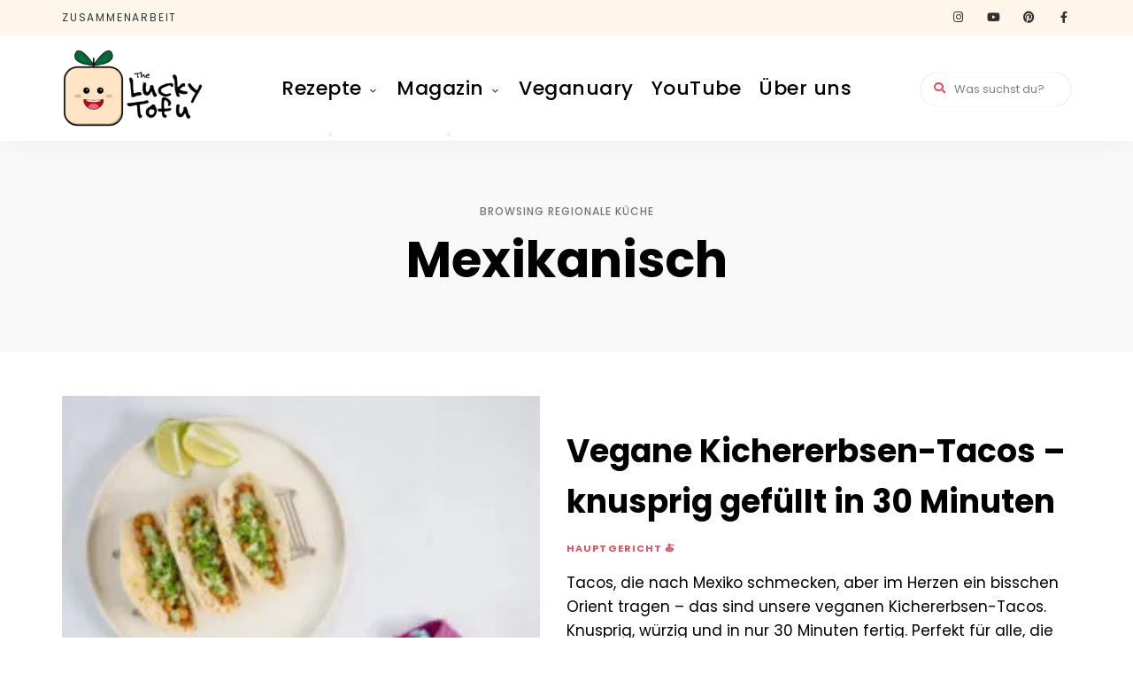

--- FILE ---
content_type: text/html; charset=UTF-8
request_url: https://theluckytofu.com/regionale_kueche/mexikanisch/
body_size: 28967
content:
<!DOCTYPE html><html lang="de-CH" class="no-js no-svg"><head><script data-no-optimize="1">var litespeed_docref=sessionStorage.getItem("litespeed_docref");litespeed_docref&&(Object.defineProperty(document,"referrer",{get:function(){return litespeed_docref}}),sessionStorage.removeItem("litespeed_docref"));</script> <meta charset="UTF-8"><meta name="viewport" content="width=device-width, initial-scale=1"><link rel="profile" href="//gmpg.org/xfn/11"><meta name='robots' content='index, follow, max-image-preview:large, max-snippet:-1, max-video-preview:-1' /><title>Mexikanisch Archive - The Lucky Tofu</title><link rel="canonical" href="https://theluckytofu.com/regionale_kueche/mexikanisch/" /><meta property="og:locale" content="de_DE" /><meta property="og:type" content="article" /><meta property="og:title" content="Mexikanisch Archive - The Lucky Tofu" /><meta property="og:url" content="https://theluckytofu.com/regionale_kueche/mexikanisch/" /><meta property="og:site_name" content="The Lucky Tofu" /><meta property="og:image" content="https://theluckytofu.com/wp-content/uploads/2021/03/cropped-cropped-cropped-cropped-cropped-logo_tofu_text_beschnitten_kleiner-1.png" /><meta property="og:image:width" content="1010" /><meta property="og:image:height" content="530" /><meta property="og:image:type" content="image/png" /><meta name="twitter:card" content="summary_large_image" /> <script type="application/ld+json" class="yoast-schema-graph">{"@context":"https://schema.org","@graph":[{"@type":"CollectionPage","@id":"https://theluckytofu.com/regionale_kueche/mexikanisch/","url":"https://theluckytofu.com/regionale_kueche/mexikanisch/","name":"Mexikanisch Archive - The Lucky Tofu","isPartOf":{"@id":"https://theluckytofu.com/#website"},"primaryImageOfPage":{"@id":"https://theluckytofu.com/regionale_kueche/mexikanisch/#primaryimage"},"image":{"@id":"https://theluckytofu.com/regionale_kueche/mexikanisch/#primaryimage"},"thumbnailUrl":"https://theluckytofu.com/wp-content/uploads/2025/10/Veganie-Kichererbsen-Tacos-12.jpg","breadcrumb":{"@id":"https://theluckytofu.com/regionale_kueche/mexikanisch/#breadcrumb"},"inLanguage":"de-CH"},{"@type":"ImageObject","inLanguage":"de-CH","@id":"https://theluckytofu.com/regionale_kueche/mexikanisch/#primaryimage","url":"https://theluckytofu.com/wp-content/uploads/2025/10/Veganie-Kichererbsen-Tacos-12.jpg","contentUrl":"https://theluckytofu.com/wp-content/uploads/2025/10/Veganie-Kichererbsen-Tacos-12.jpg","width":1920,"height":1280,"caption":"Kichererbsen-Tacos mit Koriander-Joghurt-Sauce und mexikanischer Serviette – gesundes, schnelles Airfryer-Rezept mit orientalischem Twist"},{"@type":"BreadcrumbList","@id":"https://theluckytofu.com/regionale_kueche/mexikanisch/#breadcrumb","itemListElement":[{"@type":"ListItem","position":1,"name":"Startseite","item":"https://theluckytofu.com/"},{"@type":"ListItem","position":2,"name":"Mexikanisch"}]},{"@type":"WebSite","@id":"https://theluckytofu.com/#website","url":"https://theluckytofu.com/","name":"The Lucky Tofu","description":"It&#039;s Vegan Baby!","publisher":{"@id":"https://theluckytofu.com/#organization"},"potentialAction":[{"@type":"SearchAction","target":{"@type":"EntryPoint","urlTemplate":"https://theluckytofu.com/?s={search_term_string}"},"query-input":{"@type":"PropertyValueSpecification","valueRequired":true,"valueName":"search_term_string"}}],"inLanguage":"de-CH"},{"@type":"Organization","@id":"https://theluckytofu.com/#organization","name":"The Lucky Tofu","url":"https://theluckytofu.com/","logo":{"@type":"ImageObject","inLanguage":"de-CH","@id":"https://theluckytofu.com/#/schema/logo/image/","url":"https://theluckytofu.com/wp-content/uploads/2021/03/cropped-cropped-cropped-cropped-cropped-logo_tofu_text_beschnitten_kleiner-1.png","contentUrl":"https://theluckytofu.com/wp-content/uploads/2021/03/cropped-cropped-cropped-cropped-cropped-logo_tofu_text_beschnitten_kleiner-1.png","width":1010,"height":530,"caption":"The Lucky Tofu"},"image":{"@id":"https://theluckytofu.com/#/schema/logo/image/"},"sameAs":["https://www.facebook.com/theluckytofu","https://www.instagram.com/theluckytofu/","https://www.pinterest.de/theluckytofu/","https://www.youtube.com/@TheLuckyTofu_"]}]}</script> <link rel='dns-prefetch' href='//cdnjs.cloudflare.com' /><link rel='dns-prefetch' href='//fonts.googleapis.com' /><link rel='dns-prefetch' href='//use.fontawesome.com' /><link rel="alternate" type="application/rss+xml" title="The Lucky Tofu &raquo; Feed" href="https://theluckytofu.com/feed/" /><link rel="alternate" type="application/rss+xml" title="The Lucky Tofu &raquo; Kommentar-Feed" href="https://theluckytofu.com/comments/feed/" /><link rel="alternate" type="application/rss+xml" title="The Lucky Tofu &raquo; Mexikanisch Regionale Küche Feed" href="https://theluckytofu.com/regionale_kueche/mexikanisch/feed/" /> <script type="litespeed/javascript">(()=>{"use strict";const e=[400,500,600,700,800,900],t=e=>`wprm-min-${e}`,n=e=>`wprm-max-${e}`,s=new Set,o="ResizeObserver"in window,r=o?new ResizeObserver((e=>{for(const t of e)c(t.target)})):null,i=.5/(window.devicePixelRatio||1);function c(s){const o=s.getBoundingClientRect().width||0;for(let r=0;r<e.length;r++){const c=e[r],a=o<=c+i;o>c+i?s.classList.add(t(c)):s.classList.remove(t(c)),a?s.classList.add(n(c)):s.classList.remove(n(c))}}function a(e){s.has(e)||(s.add(e),r&&r.observe(e),c(e))}!function(e=document){e.querySelectorAll(".wprm-recipe").forEach(a)}();if(new MutationObserver((e=>{for(const t of e)for(const e of t.addedNodes)e instanceof Element&&(e.matches?.(".wprm-recipe")&&a(e),e.querySelectorAll?.(".wprm-recipe").forEach(a))})).observe(document.documentElement,{childList:!0,subtree:!0}),!o){let e=0;addEventListener("resize",(()=>{e&&cancelAnimationFrame(e),e=requestAnimationFrame((()=>s.forEach(c)))}),{passive:!0})}})()</script><style id='wp-img-auto-sizes-contain-inline-css' type='text/css'>img:is([sizes=auto i],[sizes^="auto," i]){contain-intrinsic-size:3000px 1500px}
/*# sourceURL=wp-img-auto-sizes-contain-inline-css */</style><style id="litespeed-ccss">.fa,.fas{-moz-osx-font-smoothing:grayscale;-webkit-font-smoothing:antialiased;display:inline-block;font-style:normal;font-variant:normal;text-rendering:auto;line-height:1}.fa-comments:before{content:"\f086"}.fa-heart:before{content:"\f004"}.fa-search:before{content:"\f002"}.fa,.fas{font-family:"Font Awesome 5 Free"}.fa,.fas{font-weight:900}ul{box-sizing:border-box}:root{--wp--preset--font-size--normal:16px;--wp--preset--font-size--huge:42px}.screen-reader-text{border:0;clip:rect(1px,1px,1px,1px);clip-path:inset(50%);height:1px;margin:-1px;overflow:hidden;padding:0;position:absolute;width:1px;word-wrap:normal!important}:root{--heading-font:Playfair Display,serif;--body-font:Nunito Sans,sans-serif;--primary-color:#4fd675;--primary-color-semi:rgba(79,214,117,.3);--gradient-start:#4fd675;--gradient-end:#4fd6c8;--content-color:#232323;--theme-primary-color:var(--primary-color);--light-bg-color:#fff;--light-text-color:#000;--light-content-color:#232323;--dark-bg-color:#111;--dark-text-color:#fff;--dark-content-color:#eee}:root .light-color{--bg-color:var(--light-bg-color);--text-color:var(--light-text-color);--content-color:var(--light-content-color);--post-content-bg-color:var(--light-post-content-bg)}html{line-height:1.15;-webkit-text-size-adjust:100%}body{margin:0}h1{font-size:2em;margin:.67em 0}a{background-color:transparent}img{border-style:none}button,input{font-family:inherit;font-size:100%;line-height:1.15;margin:0}button,input{overflow:visible}button{text-transform:none}button,[type=submit]{-webkit-appearance:button}button::-moz-focus-inner,[type=submit]::-moz-focus-inner{border-style:none;padding:0}button:-moz-focusring,[type=submit]:-moz-focusring{outline:1px dotted ButtonText}[type=search]{-webkit-appearance:textfield;outline-offset:-2px}[type=search]::-webkit-search-decoration{-webkit-appearance:none}::-webkit-file-upload-button{-webkit-appearance:button;font:inherit}*{margin:0 auto;padding:0;box-sizing:border-box;-webkit-font-smoothing:antialiased;-ms-word-wrap:break-word;word-wrap:break-word}html{width:100%;min-height:100%}html:not(.no-touch) div{background-attachment:scroll!important}body{width:100%;height:auto;min-height:100%;margin:0 auto;background:#fff;color:#000}#page{position:relative;z-index:2;overflow-x:hidden;width:100%;height:auto}ul{padding:0;margin:0 0 34px 34px}li>ul{margin-bottom:0}img{height:auto;max-width:100%;border:0}.container:after,#page ul:after,.main:after,.posts-wrapper:after{position:relative;display:block;content:"";clear:both}.screen-reader-text{position:absolute!important;overflow:hidden;clip:rect(1px,1px,1px,1px);clip-path:inset(50%);width:1px;height:1px;padding:0;margin:-1px;border:0;word-wrap:normal!important}.meta{font-size:13px;font-size:.8125rem;font-weight:500;letter-spacing:1px}.meta .meta-item{display:inline-block}.close-button{z-index:9;display:block;width:40px;height:40px;font-size:0}.close-button:before,.close-button:after{position:absolute;top:19px;left:8px;display:block;width:25px;height:2px;background:currentColor;content:""}.close-button:before{-webkit-transform:rotate(45deg);-ms-transform:rotate(45deg);transform:rotate(45deg)}.close-button:after{-webkit-transform:rotate(135deg);-ms-transform:rotate(135deg);transform:rotate(135deg)}.container{position:relative;z-index:1;width:100%;max-width:1200px;padding:0 20px}.site-content{position:relative;z-index:9}.primary{padding-bottom:80px}.primary>*:last-child{margin-bottom:0}.light-color{background-color:var(--bg-color);color:var(--text-color)}@media screen and (min-width:600px){.container{padding:0 30px}}@media screen and (min-width:1440px) and (max-width:1500px){.container{padding:0 60px}}@media screen and (min-width:1440px){.container{max-width:1440px}}body,input,.primary-menu a{font-family:var(--body-font)}h1,h2,.site-branding .site-title,.post-title,.sidemenu .primary-menu>li>a,.sidemenu .secondary-menu a{font-family:var(--heading-font)}body{font-size:16px;font-size:1rem;font-weight:400;line-height:1.6}a{color:inherit;text-decoration:none}h1,h2{font-weight:600;line-height:1.35}.post-title{margin:0;font-weight:600;letter-spacing:0;line-height:1.2}p{margin:0 auto 34px;font-size:inherit}i{font-style:italic}nav ul{margin:0;list-style:none;font-size:0}.header-top-bar{display:none;background:#111;color:#fff}.site-branding{padding:0;font-size:0}.site-branding p{margin-bottom:0}.site-branding .site-title{margin-top:20px;font-size:28px;font-size:1.75rem;font-weight:700;line-height:1.2}.site-branding .site-description{display:block;margin-top:5px;margin-bottom:20px;font-size:14px;font-size:.875rem;line-height:1}.site-branding.hide-title-tagline .site-title,.site-branding.hide-title-tagline .site-description{position:absolute!important;overflow:hidden;clip:rect(1px,1px,1px,1px);clip-path:inset(50%);width:1px;height:1px;padding:0;margin:-1px;border:0;word-wrap:normal!important}.site-branding a{display:inline-block;color:inherit}.site-branding img{display:block;padding:15px 0}@media screen and (-ms-high-contrast:active),(-ms-high-contrast:none){.site-branding img{width:100%!important}}.site-header{position:relative;z-index:999;width:100%;height:auto;box-shadow:0 8px 30px -6px rgba(0,0,0,.05);line-height:1.5}.site-header>*{width:100%}.site-header .search{position:relative;height:38px;line-height:38px}.site-header .search form{height:inherit;line-height:inherit}.site-header .search i.fa{position:absolute;left:15px;width:auto;height:38px;line-height:38px;font-size:13px;font-size:.8125rem;color:var(--primary-color)}.site-header .search input[type=search]{height:inherit;width:170px;padding-right:3px;padding-left:38px;background:#fff;box-shadow:0 0 1px rgba(0,0,0,.3);border:0;border-radius:999px;color:#000;font-size:13px;font-size:.8125rem}.site-header .site-header-search{display:none}.site-header .site-header-main{position:relative;z-index:3;background:inherit}.site-header .site-header-main .container{-webkit-align-items:center;-ms-flex-align:center;align-items:center;display:-webkit-flex;display:-ms-flexbox;display:flex;-webkit-flex-wrap:wrap;-ms-flex-wrap:wrap;flex-wrap:wrap}.site-header .header-section{position:relative;z-index:2}.site-header .header-section.branding{-webkit-align-items:center;-ms-flex-align:center;align-items:center;display:-webkit-flex;display:-ms-flexbox;display:flex;-webkit-flex-wrap:wrap;-ms-flex-wrap:wrap;flex-wrap:wrap;-webkit-flex-direction:column;-ms-flex-direction:column;flex-direction:column;-webkit-justify-content:center;justify-content:center;overflow:hidden;max-width:calc(100% - 80px)}.site-header .header-section.header-left{margin-left:0}.site-header .header-section.header-right{margin-right:0}.site-header .menu-toggle{position:relative;z-index:999;width:40px;height:40px;background:0 0;border:none;border-radius:0;box-shadow:none;color:inherit;font-size:0;line-height:40px}.site-header .menu-toggle:before{-moz-osx-font-smoothing:grayscale;-webkit-font-smoothing:antialiased;display:inline-block;font:normal normal normal 14px/1 "Font Awesome 5 Free";font-size:inherit;text-rendering:auto;line-height:inherit;font-weight:900;content:"\f0c9";font-size:12px;-webkit-transform:scaleX(1.3);-ms-transform:scaleX(1.3);transform:scaleX(1.3)}.site-header .header-section.menu{display:none}.site-header.site-header-layout-2 .search{display:none}ul.social-nav{margin:0}ul.social-nav li{display:inline-block}ul.social-nav li a{display:block;width:30px;height:30px;padding:0;text-align:center;line-height:30px;font-size:0!important}ul.social-nav li a:before{-moz-osx-font-smoothing:grayscale;-webkit-font-smoothing:antialiased;display:inline-block;font:normal normal normal 14px/1 "Font Awesome 5 Free";font-size:inherit;text-rendering:auto;line-height:inherit;font-weight:900;font-size:18px;font-size:1.125rem;content:"\f1e0"}ul.social-nav li a[href*=facebook]:before,ul.social-nav li a[href*=pinterest]:before,ul.social-nav li a[href*=instagram]:before,ul.social-nav li a[href*=youtube]:before{font-family:"Font Awesome 5 Brands";font-weight:400}ul.social-nav li a[href*=facebook]:before{content:"\f39e"}ul.social-nav li a[href*=pinterest]:before{content:"\f0d2"}ul.social-nav li a[href*=instagram]:before{content:"\f16d"}ul.social-nav li a[href*=youtube]:before{content:"\f167"}.sidemenu{position:fixed;top:0;right:0;z-index:1001;display:block;width:100%;max-width:500px;height:100vh;opacity:0;visibility:hidden}.sidemenu:before{position:fixed;top:0;left:0;z-index:1;display:block;width:100%;height:100vh;background:rgba(0,0,0,.75);content:""}.sidemenu .close-button{position:absolute;top:20px;right:20px}.sidemenu .container{position:relative;z-index:9;-webkit-transform:translateX(100%);-ms-transform:translateX(100%);transform:translateX(100%);width:100%;height:100vh;padding:60px 30px;margin:0;background-color:#fff;color:#000;overflow:auto;text-align:center;-ms-overflow-style:none;scrollbar-width:none;-webkit-overflow-scrolling:touch;background-size:cover;background-position:center;background-repeat:no-repeat}.sidemenu .container::-webkit-scrollbar{display:none}.sidemenu .container>*{margin-bottom:50px}.sidemenu .container>*:first-child,.sidemenu .container>*:last-child{margin-bottom:0}.sidemenu .primary-menu{display:block;text-align:left}.sidemenu .primary-menu li{position:relative;display:block}.sidemenu .primary-menu a{position:relative;text-transform:capitalize}.sidemenu .primary-menu>li{padding:0;border-bottom:1px solid rgba(0,0,0,.035)}.sidemenu .primary-menu>li>a{display:block;padding:10px 0;font-size:21px;font-size:1.3125rem;font-weight:500;letter-spacing:0;line-height:1.5}.sidemenu .primary-menu ul.sub-menu{display:none;margin:0 0 0 30px}.sidemenu .primary-menu ul.sub-menu li{border-top:1px solid rgba(0,0,0,.035)}.sidemenu .primary-menu ul.sub-menu li a{padding:4px 0;font-size:15px;font-size:.9375rem;font-weight:400;line-height:40px}.sidemenu .secondary-menu{text-align:left}.sidemenu .secondary-menu li{position:relative}.sidemenu .secondary-menu a{display:inline-block;padding:6px 0;font-size:16px;font-size:1rem;font-weight:500;line-height:1.5}.sidemenu .dropdown-toggle{position:absolute;top:7px;right:0;width:40px;height:36px;background:0 0;border:none;color:inherit}.sidemenu .dropdown-toggle:before{font-family:'ElegantIcons';speak:none;font-style:normal;font-weight:400;font-variant:normal;text-transform:none;line-height:1;-webkit-font-smoothing:antialiased;display:block;font-size:21px;font-size:1.3125rem;content:""}.sidemenu .secondary-navigation+.social-navigation{border-top:1px solid rgba(0,0,0,.035);padding-top:50px}.sidemenu ul.social-nav li a{width:40px;height:40px;line-height:40px}.sidemenu.light-color .container{background-color:#fff;color:#000}.sidemenu.light-color .primary-menu>li{border-bottom-color:rgba(0,0,0,.035)}.sidemenu.light-color .primary-menu ul.sub-menu li,.sidemenu.light-color .secondary-navigation+.social-navigation{border-top-color:rgba(0,0,0,.035)}@media screen and (min-width:600px){.sidemenu .container{padding-right:50px;padding-left:50px}}@media screen and (min-width:1024px){.header-top-bar{position:relative;z-index:5;display:block;width:100%}.header-top-bar a{line-height:40px;opacity:.8}.header-top-bar .secondary-navigation{float:left;width:50%}.header-top-bar .secondary-navigation ul li{position:relative;display:inline-block;margin-right:25px}.header-top-bar .secondary-navigation a{display:block;font-size:11px;font-size:.6875rem;text-transform:uppercase;font-weight:500;letter-spacing:.15em;white-space:nowrap}.header-top-bar .social-navigation{float:right;width:auto;margin-left:0;text-align:right}.header-top-bar .social-navigation a:before{font-size:13px;font-size:.8125rem}.header-top-bar ul.social-nav li:last-child{margin-right:-12px}.header-top-bar ul.social-nav li a{width:40px;height:40px;line-height:40px}.site-header.site-header-layout-2 .search{display:block;float:left}.site-header.site-header-layout-2 .menu-toggle{margin-left:15px}}@media screen and (min-width:1120px){.site-header .menu-toggle{display:none}.site-header .header-section.menu{display:block}.site-header .primary-menu li{position:relative;white-space:nowrap}.site-header .primary-menu a{position:relative;display:block}.site-header .primary-menu>li{float:left}.site-header .primary-menu>li>a{padding:0 15px;font-size:12px;font-size:.75rem;font-weight:700;letter-spacing:1px;text-transform:uppercase;line-height:60px}.site-header .primary-menu>li>ul.sub-menu{bottom:0;-webkit-transform:translateY(105%);-ms-transform:translateY(105%);transform:translateY(105%)}.site-header .primary-menu>li:not(.mega-menu)>ul.sub-menu{left:-15px}.site-header .primary-menu>li.menu-item-has-children>a:after{font-family:'ElegantIcons';speak:none;font-style:normal;font-weight:400;font-variant:normal;text-transform:none;line-height:1;-webkit-font-smoothing:antialiased;display:inline-block;margin-left:5px;-webkit-transform:translateY(1px);-ms-transform:translateY(1px);transform:translateY(1px);content:"";font-size:14px;font-size:.875rem}.site-header .primary-menu .sub-menu{position:absolute;z-index:-1;display:block;min-width:200px;padding:20px 5px;margin:0;background:#fff;box-shadow:0 15px 30px -6px rgba(0,0,0,.1),0 0 1px rgba(0,0,0,.05);border-radius:0 0 4px 4px;color:#333;text-align:left;opacity:0;visibility:hidden}.site-header .primary-menu .sub-menu a{padding:0 25px;font-size:14px;font-size:.875rem;font-weight:400;letter-spacing:0;text-transform:capitalize;line-height:36px}.site-header .primary-menu .sub-menu a:before{position:absolute;top:17px;left:10px;display:block;width:6px;height:2px;background:var(--primary-color);content:"";-webkit-transform:scaleX(0);-ms-transform:scaleX(0);transform:scaleX(0)}.site-header.site-header-layout-2 .site-header-main>.container{min-height:100px}.site-header.site-header-layout-2 .primary-menu>li{height:100px}.site-header.site-header-layout-2 .primary-menu>li>a{line-height:100px}.site-header.site-header-layout-2 .header-section.menu{z-index:3;width:calc(100% - 400px);text-align:center;font-size:0}.site-header.site-header-layout-2 .header-section.menu .main-navigation{display:inline-block;width:auto;margin:0 auto}.site-header.site-header-layout-2.force-center .header-section.menu{position:absolute;top:50%;left:50%;-webkit-transform:translate(-50%,-50%);-ms-transform:translate(-50%,-50%);transform:translate(-50%,-50%)}}@media screen and (max-width:1439px){.site-header.site-header-layout-2 .primary-menu>li>a{padding:0 10px;letter-spacing:.5px}.site-header.site-header-layout-2 .primary-menu>li:not(.mega-menu)>ul.sub-menu{left:-20px}}@media screen and (max-width:1119px){.site-header .site-header-main .container{min-height:70px}}@media screen and (max-width:1023px){.site-header.show-top-bar .header-top-bar{position:relative;z-index:9;display:block}.site-header.show-top-bar .header-top-bar .container>*{display:none}.site-header.show-top-bar .header-top-bar a{line-height:50px}.site-header.show-top-bar .header-top-bar ul.social-nav li a{width:40px;height:50px}.site-header.show-top-bar .header-top-bar ul.social-nav li:first-child{margin-left:-10px}.site-header.show-top-bar.show-social .header-top-bar .container>.social-navigation{display:block}.site-header.mobile-search .site-header-search{position:absolute;top:50%;-webkit-transform:translateY(-50%);-ms-transform:translateY(-50%);transform:translateY(-50%);display:block}.site-header.mobile-search .site-header-search .toggle-button{z-index:999;display:block;width:40px;height:40px;background:0 0;border:none;border-radius:0;box-shadow:none;color:inherit;font-size:0;line-height:40px;text-align:center}.site-header.mobile-search .site-header-search .toggle-button:after{position:relative;z-index:3;-moz-osx-font-smoothing:grayscale;-webkit-font-smoothing:antialiased;display:inline-block;font:normal normal normal 14px/1 "Font Awesome 5 Free";font-size:inherit;text-rendering:auto;line-height:inherit;font-weight:900;font-weight:900;font-size:15px;font-size:.9375rem;line-height:40px;content:"\f002"}.site-header.mobile-search.site-header-layout-2 .site-header-search{right:50px}}@media screen and (max-width:600px){.site-header .site-header-main{padding:10px 0}}@media screen and (max-width:400px){.site-header.mobile-search .header-section.branding{max-width:calc(100% - 120px)}}.cat-links{color:var(--primary-color);font-size:11px;font-size:.6875rem;font-weight:500}.cat-links a{position:relative;display:inline-block;font-weight:700;letter-spacing:.1em;text-transform:uppercase}.cat-links a:before{position:absolute;bottom:0;left:0;-webkit-transform:scaleX(0);-ms-transform:scaleX(0);transform:scaleX(0);transform-origin:0% 50%;width:calc(100% - 1px);height:1px;background:currentColor;content:""}.more-btn .read-more-btn{position:relative;display:inline-block;width:auto;font-size:12px;font-size:.75rem;font-weight:600;text-transform:uppercase;line-height:28px;overflow:hidden}.more-btn .read-more-btn:before,.more-btn .read-more-btn:after{position:absolute;bottom:0;left:0;display:block;width:100%;height:1px;background:var(--primary-color);content:""}.more-btn .read-more-btn:before{transform-origin:100% 0}.more-btn .read-more-btn:after{-webkit-transform:scaleX(0);-ms-transform:scaleX(0);transform:scaleX(0);transform-origin:0 100%}.posts .posts-wrapper{-webkit-align-items:center;-ms-flex-align:center;align-items:center;display:-webkit-flex;display:-ms-flexbox;display:flex;-webkit-flex-wrap:wrap;-ms-flex-wrap:wrap;flex-wrap:wrap}.posts .post,.posts .post-content{width:100%}.posts .featured-img-container{position:relative;display:block;width:100%;height:0;padding-top:66.6666%;background-size:cover;background-position:center;background-repeat:no-repeat}.posts .post-title{margin-bottom:12px;font-size:21px;font-size:1.3125rem}.posts .post-excerpt{margin-bottom:20px;font-size:15px;font-size:.9375rem}.posts .post-excerpt p{margin-bottom:0}.posts .post-header{width:100%;margin-bottom:15px}.posts .post-header>*:last-child{margin-bottom:0}.posts .post-header .cat-links,.posts .post-header .meta{display:inline-block}.posts .post-header .cat-links+.meta{margin-left:10px}.posts .post{position:relative;margin-top:35px;overflow:hidden}.posts .post:first-child{margin-top:0}.posts .post .featured-img{position:relative;width:100%;margin:0;overflow:hidden}.posts .post .featured-img a{display:block}.posts .post .post-content{position:relative;width:100%;padding:0 0 25px}.posts .post .featured-img+.post-content{padding-top:25px}.posts .overlay-label{position:absolute;z-index:9;opacity:0}.posts .overlay-label.time{top:16px;left:0;overflow:hidden;width:auto;padding:7px 16px;border-radius:0 99px 99px 0;background:rgba(0,0,0,.7);color:#fff;font-size:12px;font-size:.75rem;font-weight:500}.posts .overlay-label.time a{color:inherit}.posts .overlay-label.like{top:10px;right:10px;width:45px;height:45px;border-radius:50%;background:#fff;color:#e92e2e;line-height:47px;text-align:center}.posts .overlay-label.like i{font-size:15px;font-size:.9375rem;line-height:inherit}.posts.style-normal .post-footer{position:relative;-webkit-align-items:center;-ms-flex-align:center;align-items:center;display:-webkit-flex;display:-ms-flexbox;display:flex}.posts.style-normal .post-footer .more-btn{margin-left:0}.posts.style-normal .post>*{position:relative;z-index:3}.posts.layout-list.style-normal .post-content{padding-bottom:0}.posts.layout-list.style-normal .featured-img{background:#111}@media screen and (min-width:768px){.posts.layout-list.style-normal .post{-webkit-align-items:center;-ms-flex-align:center;align-items:center;display:-webkit-flex;display:-ms-flexbox;display:flex;-webkit-flex-wrap:wrap;-ms-flex-wrap:wrap;flex-wrap:wrap}.posts.layout-list.style-normal .featured-img{width:calc(50% - 30px);margin-right:30px}.posts.layout-list.style-normal .post-content{-webkit-align-items:center;-ms-flex-align:center;align-items:center;display:-webkit-flex;display:-ms-flexbox;display:flex;-webkit-flex-direction:column;-ms-flex-direction:column;flex-direction:column;-webkit-justify-content:center;justify-content:center;padding:0}.posts.layout-list.style-normal .post-content>*{width:100%}.posts.layout-list.style-normal .featured-img+.post-content{width:50%;padding:0}}@media screen and (min-width:1120px){.posts.layout-list .post-title{font-size:24px;font-size:1.5rem}.site-content:not([class*=with-sidebar-]) .posts.layout-list .post-title{font-size:36px;font-size:2.25rem;margin-bottom:10px}}.archive .page-header{position:relative;margin-bottom:50px;background:rgba(0,0,0,.025);text-align:center}.archive .page-header .page-header-text{position:relative;z-index:3;width:100%;max-width:800px;padding:50px 20px}.archive .page-header .page-header-text span{display:block;margin-bottom:12px;font-size:12px;font-size:.75rem;text-transform:uppercase;letter-spacing:1px;font-weight:500;color:#767676}.archive .page-header .page-title{margin:0;font-size:36px;font-size:2.25rem;line-height:1.2}@media screen and (min-width:600px){.archive .page-header .page-header-text{padding:70px 30px}}@media screen and (min-width:768px){.archive .page-header .page-title{font-size:48px;font-size:3rem}}@media screen and (min-width:1120px){.archive .page-header .page-title{font-size:56px;font-size:3.5rem}}.mc4wp-form input[type=text]{font-size:14px;font-size:.875rem}.to-top{position:fixed;right:20px;bottom:37px;z-index:1000;display:block;width:40px;height:40px;border-radius:50%;background:#000;color:#fff;text-align:center;line-height:44px;opacity:0;visibility:hidden;overflow:hidden}.to-top:before{font-family:'ElegantIcons';speak:none;font-style:normal;font-weight:400;font-variant:normal;text-transform:none;line-height:1;-webkit-font-smoothing:antialiased;content:"";font-size:18px;font-size:1.125rem}.search-screen{position:fixed;z-index:999;top:0;right:0;display:block;width:100vw;height:100vh;padding:0;background:inherit;box-shadow:0 0 20px rgba(0,0,0,.1);opacity:0;visibility:hidden}.search-screen .container{width:100vw;height:100vh;padding:0}.search-screen .close-button{position:absolute;left:50%;-webkit-transform:translateX(-50%);-ms-transform:translateX(-50%);transform:translateX(-50%);top:20px}.search-screen .search{position:absolute;top:50%;left:50%;-webkit-transform:translate(-50%,-50%);-ms-transform:translate(-50%,-50%);transform:translate(-50%,-50%);width:calc(100% - 40px);max-width:600px}.search-screen input[type=search]{padding:5px 20px;border:0;border-radius:999px;font-size:13px;font-size:.8125rem}.search-screen button.search-submit{position:absolute;right:0;width:auto;border:none;background:var(--primary-color);border-radius:99px;padding:0 20px;color:#fff;font-size:11px;font-size:.6875rem;line-height:46px;font-weight:700;letter-spacing:.2em;text-transform:uppercase}@media screen and (min-width:600px){.search-screen button.search-submit{padding:0 40px}}::-webkit-input-placeholder{color:currentColor;opacity:.5}:-moz-placeholder{color:currentColor;opacity:.5}:-ms-input-placeholder{color:currentColor;opacity:.5}form *{outline:0}input[type=text],input[type=search]{width:100%;height:46px;padding:5px 15px;background:rgba(0,0,0,.03);border:none;border-radius:4px;color:#000;-webkit-appearance:none;font-size:15px;font-size:.9375rem;line-height:2;font-weight:400}button[type=submit]{position:relative;z-index:9;display:inline-block;padding:0 30px;background:var(--primary-color);border:none;border-radius:999px;color:#fff;font-size:11px;font-size:.6875rem;font-weight:700;letter-spacing:.2em;text-transform:uppercase;line-height:42px;text-align:center}img[class*=wp-image-]{display:block;margin-left:0}:root{--wp--preset--aspect-ratio--square:1;--wp--preset--aspect-ratio--4-3:4/3;--wp--preset--aspect-ratio--3-4:3/4;--wp--preset--aspect-ratio--3-2:3/2;--wp--preset--aspect-ratio--2-3:2/3;--wp--preset--aspect-ratio--16-9:16/9;--wp--preset--aspect-ratio--9-16:9/16;--wp--preset--color--black:#000;--wp--preset--color--cyan-bluish-gray:#abb8c3;--wp--preset--color--white:#fff;--wp--preset--color--pale-pink:#f78da7;--wp--preset--color--vivid-red:#cf2e2e;--wp--preset--color--luminous-vivid-orange:#ff6900;--wp--preset--color--luminous-vivid-amber:#fcb900;--wp--preset--color--light-green-cyan:#7bdcb5;--wp--preset--color--vivid-green-cyan:#00d084;--wp--preset--color--pale-cyan-blue:#8ed1fc;--wp--preset--color--vivid-cyan-blue:#0693e3;--wp--preset--color--vivid-purple:#9b51e0;--wp--preset--gradient--vivid-cyan-blue-to-vivid-purple:linear-gradient(135deg,rgba(6,147,227,1) 0%,#9b51e0 100%);--wp--preset--gradient--light-green-cyan-to-vivid-green-cyan:linear-gradient(135deg,#7adcb4 0%,#00d082 100%);--wp--preset--gradient--luminous-vivid-amber-to-luminous-vivid-orange:linear-gradient(135deg,rgba(252,185,0,1) 0%,rgba(255,105,0,1) 100%);--wp--preset--gradient--luminous-vivid-orange-to-vivid-red:linear-gradient(135deg,rgba(255,105,0,1) 0%,#cf2e2e 100%);--wp--preset--gradient--very-light-gray-to-cyan-bluish-gray:linear-gradient(135deg,#eee 0%,#a9b8c3 100%);--wp--preset--gradient--cool-to-warm-spectrum:linear-gradient(135deg,#4aeadc 0%,#9778d1 20%,#cf2aba 40%,#ee2c82 60%,#fb6962 80%,#fef84c 100%);--wp--preset--gradient--blush-light-purple:linear-gradient(135deg,#ffceec 0%,#9896f0 100%);--wp--preset--gradient--blush-bordeaux:linear-gradient(135deg,#fecda5 0%,#fe2d2d 50%,#6b003e 100%);--wp--preset--gradient--luminous-dusk:linear-gradient(135deg,#ffcb70 0%,#c751c0 50%,#4158d0 100%);--wp--preset--gradient--pale-ocean:linear-gradient(135deg,#fff5cb 0%,#b6e3d4 50%,#33a7b5 100%);--wp--preset--gradient--electric-grass:linear-gradient(135deg,#caf880 0%,#71ce7e 100%);--wp--preset--gradient--midnight:linear-gradient(135deg,#020381 0%,#2874fc 100%);--wp--preset--font-size--small:13px;--wp--preset--font-size--medium:20px;--wp--preset--font-size--large:24px;--wp--preset--font-size--x-large:42px;--wp--preset--font-size--normal:16px;--wp--preset--spacing--20:.44rem;--wp--preset--spacing--30:.67rem;--wp--preset--spacing--40:1rem;--wp--preset--spacing--50:1.5rem;--wp--preset--spacing--60:2.25rem;--wp--preset--spacing--70:3.38rem;--wp--preset--spacing--80:5.06rem;--wp--preset--shadow--natural:6px 6px 9px rgba(0,0,0,.2);--wp--preset--shadow--deep:12px 12px 50px rgba(0,0,0,.4);--wp--preset--shadow--sharp:6px 6px 0px rgba(0,0,0,.2);--wp--preset--shadow--outlined:6px 6px 0px -3px rgba(255,255,255,1),6px 6px rgba(0,0,0,1);--wp--preset--shadow--crisp:6px 6px 0px rgba(0,0,0,1)}:root{--primary-color:#db5461;--primary-color-semi:rgba(219,84,97,.3);--light-content-color:#000;--dark-content-color:#fff;--gradient-start:#db5461;--gradient-end:#ed6583;--heading-font:"Poppins";--body-font:"Poppins"}.sidemenu.light-color .container{background-color:#fff}.sidemenu.light-color .container{color:#000}.to-top{background-color:#db5461;color:#fff}.site-header.default-site-header{background-color:#fff!important}.site-header.default-site-header{color:#000}.site-header.default-site-header .header-top-bar{background-color:#fff6eb}.site-header.default-site-header .header-top-bar{color:#000}.post-title{font-weight:700;line-height:1.6}.posts .post-excerpt{font-size:17px}.site-header .primary-menu>li>a{font-size:22px;font-weight:500;text-transform:none}.header-top-bar .secondary-navigation a{font-size:12px;font-weight:400}.screen-reader-text{position:absolute;top:-10000em;width:1px;height:1px;margin:-1px;padding:0;overflow:hidden;clip:rect(0,0,0,0);border:0}:root{--page-title-display:block}:root{--swiper-theme-color:#007aff}:root{--swiper-navigation-size:44px}.elementor-kit-12001{--e-global-color-primary:#6ec1e4;--e-global-color-secondary:#54595f;--e-global-color-text:#7a7a7a;--e-global-color-accent:#61ce70;--e-global-typography-primary-font-family:"Poppins";--e-global-typography-primary-font-weight:600;--e-global-typography-secondary-font-family:"Poppins";--e-global-typography-secondary-font-weight:400;--e-global-typography-text-font-family:"Poppins";--e-global-typography-text-font-weight:400;--e-global-typography-accent-font-family:"Poppins";--e-global-typography-accent-font-weight:500}@media screen and (max-width:783px)#heateor_sss_sharing_more_providers .filter input.search{border:1px solid #ccc;width:92.8%}.fa,.fas{-moz-osx-font-smoothing:grayscale;-webkit-font-smoothing:antialiased;display:inline-block;font-style:normal;font-variant:normal;text-rendering:auto;line-height:1}.fa-comments:before{content:"\f086"}.fa-heart:before{content:"\f004"}.fa-search:before{content:"\f002"}.fa,.fas{font-family:"Font Awesome 5 Free"}.fa,.fas{font-weight:900}body.custom-background #page{background-color:#fff}</style><link rel="preload" data-asynced="1" data-optimized="2" as="style" onload="this.onload=null;this.rel='stylesheet'" href="https://theluckytofu.com/wp-content/litespeed/ucss/440bf3e376896fd7dea09531c2c34268.css?ver=57c8a" /><script data-optimized="1" type="litespeed/javascript" data-src="https://theluckytofu.com/wp-content/plugins/litespeed-cache/assets/js/css_async.min.js"></script> <style id='cf-frontend-style-inline-css' type='text/css'>@font-face {
	font-family: 'Poppins';
	font-weight: 400;
	font-display: auto;
	src: url('https://theluckytofu.com/wp-content/uploads/2021/06/Poppins-Regular.ttf') format('truetype');
}
@font-face {
	font-family: 'Poppins';
	font-weight: 700;
	font-display: auto;
	src: url('https://theluckytofu.com/wp-content/uploads/2021/06/Poppins-Bold.ttf') format('truetype');
}
@font-face {
	font-family: 'Poppins';
	font-weight: 100;
	font-display: auto;
	src: url('https://theluckytofu.com/wp-content/uploads/2021/06/Poppins-Thin.ttf') format('truetype');
}
@font-face {
	font-family: 'Poppins';
	font-weight: 300;
	font-display: auto;
	src: url('https://theluckytofu.com/wp-content/uploads/2021/06/Poppins-Light.ttf') format('truetype');
}
@font-face {
	font-family: 'Poppins';
	font-weight: 900;
	font-display: auto;
	src: url('https://theluckytofu.com/wp-content/uploads/2021/06/Poppins-Black.ttf') format('truetype');
}
@font-face {
	font-family: 'Poppins';
	font-weight: 500;
	font-display: auto;
	src: url('https://theluckytofu.com/wp-content/uploads/2021/06/Poppins-Medium.ttf') format('truetype');
}
@font-face {
	font-family: 'Poppins';
	font-weight: 100;
	font-display: auto;
	src: url('https://theluckytofu.com/wp-content/uploads/2021/06/Poppins-Italic.ttf') format('truetype');
}
/*# sourceURL=cf-frontend-style-inline-css */</style><style id='classic-theme-styles-inline-css' type='text/css'>/*! This file is auto-generated */
.wp-block-button__link{color:#fff;background-color:#32373c;border-radius:9999px;box-shadow:none;text-decoration:none;padding:calc(.667em + 2px) calc(1.333em + 2px);font-size:1.125em}.wp-block-file__button{background:#32373c;color:#fff;text-decoration:none}
/*# sourceURL=/wp-includes/css/classic-themes.min.css */</style><style id='font-awesome-svg-styles-default-inline-css' type='text/css'>.svg-inline--fa {
  display: inline-block;
  height: 1em;
  overflow: visible;
  vertical-align: -.125em;
}
/*# sourceURL=font-awesome-svg-styles-default-inline-css */</style><style id='font-awesome-svg-styles-inline-css' type='text/css'>.wp-block-font-awesome-icon svg::before,
   .wp-rich-text-font-awesome-icon svg::before {content: unset;}
/*# sourceURL=font-awesome-svg-styles-inline-css */</style><style id='global-styles-inline-css' type='text/css'>:root{--wp--preset--aspect-ratio--square: 1;--wp--preset--aspect-ratio--4-3: 4/3;--wp--preset--aspect-ratio--3-4: 3/4;--wp--preset--aspect-ratio--3-2: 3/2;--wp--preset--aspect-ratio--2-3: 2/3;--wp--preset--aspect-ratio--16-9: 16/9;--wp--preset--aspect-ratio--9-16: 9/16;--wp--preset--color--black: #000000;--wp--preset--color--cyan-bluish-gray: #abb8c3;--wp--preset--color--white: #ffffff;--wp--preset--color--pale-pink: #f78da7;--wp--preset--color--vivid-red: #cf2e2e;--wp--preset--color--luminous-vivid-orange: #ff6900;--wp--preset--color--luminous-vivid-amber: #fcb900;--wp--preset--color--light-green-cyan: #7bdcb5;--wp--preset--color--vivid-green-cyan: #00d084;--wp--preset--color--pale-cyan-blue: #8ed1fc;--wp--preset--color--vivid-cyan-blue: #0693e3;--wp--preset--color--vivid-purple: #9b51e0;--wp--preset--gradient--vivid-cyan-blue-to-vivid-purple: linear-gradient(135deg,rgb(6,147,227) 0%,rgb(155,81,224) 100%);--wp--preset--gradient--light-green-cyan-to-vivid-green-cyan: linear-gradient(135deg,rgb(122,220,180) 0%,rgb(0,208,130) 100%);--wp--preset--gradient--luminous-vivid-amber-to-luminous-vivid-orange: linear-gradient(135deg,rgb(252,185,0) 0%,rgb(255,105,0) 100%);--wp--preset--gradient--luminous-vivid-orange-to-vivid-red: linear-gradient(135deg,rgb(255,105,0) 0%,rgb(207,46,46) 100%);--wp--preset--gradient--very-light-gray-to-cyan-bluish-gray: linear-gradient(135deg,rgb(238,238,238) 0%,rgb(169,184,195) 100%);--wp--preset--gradient--cool-to-warm-spectrum: linear-gradient(135deg,rgb(74,234,220) 0%,rgb(151,120,209) 20%,rgb(207,42,186) 40%,rgb(238,44,130) 60%,rgb(251,105,98) 80%,rgb(254,248,76) 100%);--wp--preset--gradient--blush-light-purple: linear-gradient(135deg,rgb(255,206,236) 0%,rgb(152,150,240) 100%);--wp--preset--gradient--blush-bordeaux: linear-gradient(135deg,rgb(254,205,165) 0%,rgb(254,45,45) 50%,rgb(107,0,62) 100%);--wp--preset--gradient--luminous-dusk: linear-gradient(135deg,rgb(255,203,112) 0%,rgb(199,81,192) 50%,rgb(65,88,208) 100%);--wp--preset--gradient--pale-ocean: linear-gradient(135deg,rgb(255,245,203) 0%,rgb(182,227,212) 50%,rgb(51,167,181) 100%);--wp--preset--gradient--electric-grass: linear-gradient(135deg,rgb(202,248,128) 0%,rgb(113,206,126) 100%);--wp--preset--gradient--midnight: linear-gradient(135deg,rgb(2,3,129) 0%,rgb(40,116,252) 100%);--wp--preset--font-size--small: 13px;--wp--preset--font-size--medium: 20px;--wp--preset--font-size--large: 24px;--wp--preset--font-size--x-large: 42px;--wp--preset--font-size--normal: 16px;--wp--preset--spacing--20: 0.44rem;--wp--preset--spacing--30: 0.67rem;--wp--preset--spacing--40: 1rem;--wp--preset--spacing--50: 1.5rem;--wp--preset--spacing--60: 2.25rem;--wp--preset--spacing--70: 3.38rem;--wp--preset--spacing--80: 5.06rem;--wp--preset--shadow--natural: 6px 6px 9px rgba(0, 0, 0, 0.2);--wp--preset--shadow--deep: 12px 12px 50px rgba(0, 0, 0, 0.4);--wp--preset--shadow--sharp: 6px 6px 0px rgba(0, 0, 0, 0.2);--wp--preset--shadow--outlined: 6px 6px 0px -3px rgb(255, 255, 255), 6px 6px rgb(0, 0, 0);--wp--preset--shadow--crisp: 6px 6px 0px rgb(0, 0, 0);}:where(.is-layout-flex){gap: 0.5em;}:where(.is-layout-grid){gap: 0.5em;}body .is-layout-flex{display: flex;}.is-layout-flex{flex-wrap: wrap;align-items: center;}.is-layout-flex > :is(*, div){margin: 0;}body .is-layout-grid{display: grid;}.is-layout-grid > :is(*, div){margin: 0;}:where(.wp-block-columns.is-layout-flex){gap: 2em;}:where(.wp-block-columns.is-layout-grid){gap: 2em;}:where(.wp-block-post-template.is-layout-flex){gap: 1.25em;}:where(.wp-block-post-template.is-layout-grid){gap: 1.25em;}.has-black-color{color: var(--wp--preset--color--black) !important;}.has-cyan-bluish-gray-color{color: var(--wp--preset--color--cyan-bluish-gray) !important;}.has-white-color{color: var(--wp--preset--color--white) !important;}.has-pale-pink-color{color: var(--wp--preset--color--pale-pink) !important;}.has-vivid-red-color{color: var(--wp--preset--color--vivid-red) !important;}.has-luminous-vivid-orange-color{color: var(--wp--preset--color--luminous-vivid-orange) !important;}.has-luminous-vivid-amber-color{color: var(--wp--preset--color--luminous-vivid-amber) !important;}.has-light-green-cyan-color{color: var(--wp--preset--color--light-green-cyan) !important;}.has-vivid-green-cyan-color{color: var(--wp--preset--color--vivid-green-cyan) !important;}.has-pale-cyan-blue-color{color: var(--wp--preset--color--pale-cyan-blue) !important;}.has-vivid-cyan-blue-color{color: var(--wp--preset--color--vivid-cyan-blue) !important;}.has-vivid-purple-color{color: var(--wp--preset--color--vivid-purple) !important;}.has-black-background-color{background-color: var(--wp--preset--color--black) !important;}.has-cyan-bluish-gray-background-color{background-color: var(--wp--preset--color--cyan-bluish-gray) !important;}.has-white-background-color{background-color: var(--wp--preset--color--white) !important;}.has-pale-pink-background-color{background-color: var(--wp--preset--color--pale-pink) !important;}.has-vivid-red-background-color{background-color: var(--wp--preset--color--vivid-red) !important;}.has-luminous-vivid-orange-background-color{background-color: var(--wp--preset--color--luminous-vivid-orange) !important;}.has-luminous-vivid-amber-background-color{background-color: var(--wp--preset--color--luminous-vivid-amber) !important;}.has-light-green-cyan-background-color{background-color: var(--wp--preset--color--light-green-cyan) !important;}.has-vivid-green-cyan-background-color{background-color: var(--wp--preset--color--vivid-green-cyan) !important;}.has-pale-cyan-blue-background-color{background-color: var(--wp--preset--color--pale-cyan-blue) !important;}.has-vivid-cyan-blue-background-color{background-color: var(--wp--preset--color--vivid-cyan-blue) !important;}.has-vivid-purple-background-color{background-color: var(--wp--preset--color--vivid-purple) !important;}.has-black-border-color{border-color: var(--wp--preset--color--black) !important;}.has-cyan-bluish-gray-border-color{border-color: var(--wp--preset--color--cyan-bluish-gray) !important;}.has-white-border-color{border-color: var(--wp--preset--color--white) !important;}.has-pale-pink-border-color{border-color: var(--wp--preset--color--pale-pink) !important;}.has-vivid-red-border-color{border-color: var(--wp--preset--color--vivid-red) !important;}.has-luminous-vivid-orange-border-color{border-color: var(--wp--preset--color--luminous-vivid-orange) !important;}.has-luminous-vivid-amber-border-color{border-color: var(--wp--preset--color--luminous-vivid-amber) !important;}.has-light-green-cyan-border-color{border-color: var(--wp--preset--color--light-green-cyan) !important;}.has-vivid-green-cyan-border-color{border-color: var(--wp--preset--color--vivid-green-cyan) !important;}.has-pale-cyan-blue-border-color{border-color: var(--wp--preset--color--pale-cyan-blue) !important;}.has-vivid-cyan-blue-border-color{border-color: var(--wp--preset--color--vivid-cyan-blue) !important;}.has-vivid-purple-border-color{border-color: var(--wp--preset--color--vivid-purple) !important;}.has-vivid-cyan-blue-to-vivid-purple-gradient-background{background: var(--wp--preset--gradient--vivid-cyan-blue-to-vivid-purple) !important;}.has-light-green-cyan-to-vivid-green-cyan-gradient-background{background: var(--wp--preset--gradient--light-green-cyan-to-vivid-green-cyan) !important;}.has-luminous-vivid-amber-to-luminous-vivid-orange-gradient-background{background: var(--wp--preset--gradient--luminous-vivid-amber-to-luminous-vivid-orange) !important;}.has-luminous-vivid-orange-to-vivid-red-gradient-background{background: var(--wp--preset--gradient--luminous-vivid-orange-to-vivid-red) !important;}.has-very-light-gray-to-cyan-bluish-gray-gradient-background{background: var(--wp--preset--gradient--very-light-gray-to-cyan-bluish-gray) !important;}.has-cool-to-warm-spectrum-gradient-background{background: var(--wp--preset--gradient--cool-to-warm-spectrum) !important;}.has-blush-light-purple-gradient-background{background: var(--wp--preset--gradient--blush-light-purple) !important;}.has-blush-bordeaux-gradient-background{background: var(--wp--preset--gradient--blush-bordeaux) !important;}.has-luminous-dusk-gradient-background{background: var(--wp--preset--gradient--luminous-dusk) !important;}.has-pale-ocean-gradient-background{background: var(--wp--preset--gradient--pale-ocean) !important;}.has-electric-grass-gradient-background{background: var(--wp--preset--gradient--electric-grass) !important;}.has-midnight-gradient-background{background: var(--wp--preset--gradient--midnight) !important;}.has-small-font-size{font-size: var(--wp--preset--font-size--small) !important;}.has-medium-font-size{font-size: var(--wp--preset--font-size--medium) !important;}.has-large-font-size{font-size: var(--wp--preset--font-size--large) !important;}.has-x-large-font-size{font-size: var(--wp--preset--font-size--x-large) !important;}
:where(.wp-block-post-template.is-layout-flex){gap: 1.25em;}:where(.wp-block-post-template.is-layout-grid){gap: 1.25em;}
:where(.wp-block-term-template.is-layout-flex){gap: 1.25em;}:where(.wp-block-term-template.is-layout-grid){gap: 1.25em;}
:where(.wp-block-columns.is-layout-flex){gap: 2em;}:where(.wp-block-columns.is-layout-grid){gap: 2em;}
:root :where(.wp-block-pullquote){font-size: 1.5em;line-height: 1.6;}
/*# sourceURL=global-styles-inline-css */</style><style id='tinysalt-child-theme-style-inline-css' type='text/css'>:root { --primary-color: #db5461; --primary-color-semi: rgba(219, 84, 97, 0.3); --light-content-color: #000000; --dark-content-color: #ffffff; --gradient-start: #db5461; --gradient-end: #ed6583; --heading-font: "Poppins"; --body-font: "Poppins"; }  .sidemenu.light-color .container, .sidemenu.dark-color .container { background-color: #ffffff; } .sidemenu.light-color .container, .sidemenu.dark-color .container { color: #000000; } .single .post-intro .intro-label { background-color: #000000; color: #ffffff; } .wprm-recipe.wprm-recipe-snippet .wprm-recipe-link.wprm-recipe-link-inline-button, .entry-content > .wprm-recipe-link.wprm-block-text-normal[class*="-shortcode"], .entry-content .wp-block-group .wprm-recipe-link.wprm-block-text-normal[class*="-shortcode"] { background-color: #db5461 !important; border-color: #db5461 !important; color: #ffffff !important; } .single .sticky-post-like { background-color: #ffffff; color: #db5461; } .to-top { background-color: #db5461; color: #ffffff; } .wprm-recipe-container { display: none; }  .site-header.default-site-header { background-color: #ffffff !important; } .site-header.default-site-header { color: #000000; } .site-header.default-site-header .header-top-bar, .site-header.default-site-header .header-top-bar .secondary-navigation .sub-menu { background-color: #fff6eb; } .site-header.default-site-header .header-top-bar, .header-top-bar .secondary-navigation .sub-menu { color: #000000; } .site-footer .site-footer-bottom { background-color: #fff6eb; } .site-footer .site-footer-bottom { color: #000000; }  
.entry-content, .home-widget .section-content {
	font-size: 17px;
	line-height: 1.6;
}
 
.entry-title, .post-title, .featured-slider .slider-title {
	font-weight: 700;
	line-height: 1.6;
}
 
.posts .post-excerpt {
	font-size: 17px;
}
 media screen and (min-width: 1120px) { .posts.layout-large .post-excerpt { font-size: 19px;; } } 
.widget-area .widget h5.widget-title {
	font-weight: 600;
}
  
.section-header h5.section-title {
	font-size: 22px;
	font-weight: 600;
}
 
.site-header .primary-menu > li > a {
	font-size: 22px;
	font-weight: 500;
	text-transform: none;
}
 
.header-top-bar .secondary-navigation a {
	font-size: 12px;
	font-weight: 400;
}
/*# sourceURL=tinysalt-child-theme-style-inline-css */</style><link data-asynced="1" as="style" onload="this.onload=null;this.rel='stylesheet'"  rel='preload' id='font-awesome-official-css' href='https://use.fontawesome.com/releases/v5.15.3/css/all.css' type='text/css' media='all' integrity="sha384-SZXxX4whJ79/gErwcOYf+zWLeJdY/qpuqC4cAa9rOGUstPomtqpuNWT9wdPEn2fk" crossorigin="anonymous" /><style id='heateor_sss_frontend_css-inline-css' type='text/css'>.heateor_sss_button_instagram span.heateor_sss_svg,a.heateor_sss_instagram span.heateor_sss_svg{background:radial-gradient(circle at 30% 107%,#fdf497 0,#fdf497 5%,#fd5949 45%,#d6249f 60%,#285aeb 90%)}div.heateor_sss_horizontal_sharing a.heateor_sss_button_instagram span{background:#db5461!important;}div.heateor_sss_standard_follow_icons_container a.heateor_sss_button_instagram span{background:#db5461}div.heateor_sss_horizontal_sharing a.heateor_sss_button_instagram span:hover{background:#ed6583!important;}div.heateor_sss_standard_follow_icons_container a.heateor_sss_button_instagram span:hover{background:#ed6583}.heateor_sss_horizontal_sharing .heateor_sss_svg,.heateor_sss_standard_follow_icons_container .heateor_sss_svg{background-color:#db5461!important;background:#db5461!important;color:#fff;border-width:0px;border-style:solid;border-color:transparent}.heateor_sss_horizontal_sharing .heateorSssTCBackground{color:#666}.heateor_sss_horizontal_sharing span.heateor_sss_svg:hover,.heateor_sss_standard_follow_icons_container span.heateor_sss_svg:hover{background-color:#ed6583!important;background:#ed6583!importantborder-color:transparent;}.heateor_sss_vertical_sharing span.heateor_sss_svg,.heateor_sss_floating_follow_icons_container span.heateor_sss_svg{color:#fff;border-width:0px;border-style:solid;border-color:transparent;}.heateor_sss_vertical_sharing .heateorSssTCBackground{color:#666;}.heateor_sss_vertical_sharing span.heateor_sss_svg:hover,.heateor_sss_floating_follow_icons_container span.heateor_sss_svg:hover{border-color:transparent;}@media screen and (max-width:783px) {.heateor_sss_vertical_sharing{display:none!important}}div.heateor_sss_sharing_title{text-align:center}div.heateor_sss_sharing_ul{width:100%;text-align:center;}div.heateor_sss_horizontal_sharing div.heateor_sss_sharing_ul a{float:none!important;display:inline-block;}
/*# sourceURL=heateor_sss_frontend_css-inline-css */</style><link data-asynced="1" as="style" onload="this.onload=null;this.rel='stylesheet'"  rel='preload' id='font-awesome-official-v4shim-css' href='https://use.fontawesome.com/releases/v5.15.3/css/v4-shims.css' type='text/css' media='all' integrity="sha384-C2B+KlPW+WkR0Ld9loR1x3cXp7asA0iGVodhCoJ4hwrWm/d9qKS59BGisq+2Y0/D" crossorigin="anonymous" /><style id='font-awesome-official-v4shim-inline-css' type='text/css'>@font-face {
font-family: "FontAwesome";
font-display: block;
src: url("https://use.fontawesome.com/releases/v5.15.3/webfonts/fa-brands-400.eot"),
		url("https://use.fontawesome.com/releases/v5.15.3/webfonts/fa-brands-400.eot?#iefix") format("embedded-opentype"),
		url("https://use.fontawesome.com/releases/v5.15.3/webfonts/fa-brands-400.woff2") format("woff2"),
		url("https://use.fontawesome.com/releases/v5.15.3/webfonts/fa-brands-400.woff") format("woff"),
		url("https://use.fontawesome.com/releases/v5.15.3/webfonts/fa-brands-400.ttf") format("truetype"),
		url("https://use.fontawesome.com/releases/v5.15.3/webfonts/fa-brands-400.svg#fontawesome") format("svg");
}

@font-face {
font-family: "FontAwesome";
font-display: block;
src: url("https://use.fontawesome.com/releases/v5.15.3/webfonts/fa-solid-900.eot"),
		url("https://use.fontawesome.com/releases/v5.15.3/webfonts/fa-solid-900.eot?#iefix") format("embedded-opentype"),
		url("https://use.fontawesome.com/releases/v5.15.3/webfonts/fa-solid-900.woff2") format("woff2"),
		url("https://use.fontawesome.com/releases/v5.15.3/webfonts/fa-solid-900.woff") format("woff"),
		url("https://use.fontawesome.com/releases/v5.15.3/webfonts/fa-solid-900.ttf") format("truetype"),
		url("https://use.fontawesome.com/releases/v5.15.3/webfonts/fa-solid-900.svg#fontawesome") format("svg");
}

@font-face {
font-family: "FontAwesome";
font-display: block;
src: url("https://use.fontawesome.com/releases/v5.15.3/webfonts/fa-regular-400.eot"),
		url("https://use.fontawesome.com/releases/v5.15.3/webfonts/fa-regular-400.eot?#iefix") format("embedded-opentype"),
		url("https://use.fontawesome.com/releases/v5.15.3/webfonts/fa-regular-400.woff2") format("woff2"),
		url("https://use.fontawesome.com/releases/v5.15.3/webfonts/fa-regular-400.woff") format("woff"),
		url("https://use.fontawesome.com/releases/v5.15.3/webfonts/fa-regular-400.ttf") format("truetype"),
		url("https://use.fontawesome.com/releases/v5.15.3/webfonts/fa-regular-400.svg#fontawesome") format("svg");
unicode-range: U+F004-F005,U+F007,U+F017,U+F022,U+F024,U+F02E,U+F03E,U+F044,U+F057-F059,U+F06E,U+F070,U+F075,U+F07B-F07C,U+F080,U+F086,U+F089,U+F094,U+F09D,U+F0A0,U+F0A4-F0A7,U+F0C5,U+F0C7-F0C8,U+F0E0,U+F0EB,U+F0F3,U+F0F8,U+F0FE,U+F111,U+F118-F11A,U+F11C,U+F133,U+F144,U+F146,U+F14A,U+F14D-F14E,U+F150-F152,U+F15B-F15C,U+F164-F165,U+F185-F186,U+F191-F192,U+F1AD,U+F1C1-F1C9,U+F1CD,U+F1D8,U+F1E3,U+F1EA,U+F1F6,U+F1F9,U+F20A,U+F247-F249,U+F24D,U+F254-F25B,U+F25D,U+F267,U+F271-F274,U+F279,U+F28B,U+F28D,U+F2B5-F2B6,U+F2B9,U+F2BB,U+F2BD,U+F2C1-F2C2,U+F2D0,U+F2D2,U+F2DC,U+F2ED,U+F328,U+F358-F35B,U+F3A5,U+F3D1,U+F410,U+F4AD;
}
/*# sourceURL=font-awesome-official-v4shim-inline-css */</style> <script type="litespeed/javascript" data-src="https://theluckytofu.com/wp-includes/js/jquery/jquery.min.js" id="jquery-core-js"></script> <script type="litespeed/javascript" data-src="//cdnjs.cloudflare.com/ajax/libs/jquery-easing/1.4.1/jquery.easing.min.js?ver=6.9" id="jquery-easing-js"></script> <link rel="https://api.w.org/" href="https://theluckytofu.com/wp-json/" /><link rel="alternate" title="JSON" type="application/json" href="https://theluckytofu.com/wp-json/wp/v2/wprm_cuisine/19" /><link rel="EditURI" type="application/rsd+xml" title="RSD" href="https://theluckytofu.com/xmlrpc.php?rsd" /><meta name="generator" content="WordPress 6.9" /><meta name="p:domain_verify" content="501708703441d4589ad9a597fc7562d5"/> <script type="litespeed/javascript">var _paq=window._paq=window._paq||[];_paq.push(['trackPageView']);_paq.push(['enableLinkTracking']);(function(){var u="//theluckytofu.com/matomo/";_paq.push(['setTrackerUrl',u+'matomo.php']);_paq.push(['setSiteId','1']);var d=document,g=d.createElement('script'),s=d.getElementsByTagName('script')[0];g.async=!0;g.src=u+'matomo.js';s.parentNode.insertBefore(g,s)})()</script>  <script type="litespeed/javascript">(function(c,l,a,r,i,t,y){c[a]=c[a]||function(){(c[a].q=c[a].q||[]).push(arguments)};t=l.createElement(r);t.async=1;t.src="https://www.clarity.ms/tag/"+i+"?ref=wordpress";y=l.getElementsByTagName(r)[0];y.parentNode.insertBefore(t,y)})(window,document,"clarity","script","i8yozhjon3")</script> <style type="text/css">.wprm-glossary-term {color: #5A822B;text-decoration: underline;cursor: help;}</style><meta name="generator" content="Elementor 3.34.3; features: additional_custom_breakpoints; settings: css_print_method-external, google_font-enabled, font_display-auto"><style>.e-con.e-parent:nth-of-type(n+4):not(.e-lazyloaded):not(.e-no-lazyload),
				.e-con.e-parent:nth-of-type(n+4):not(.e-lazyloaded):not(.e-no-lazyload) * {
					background-image: none !important;
				}
				@media screen and (max-height: 1024px) {
					.e-con.e-parent:nth-of-type(n+3):not(.e-lazyloaded):not(.e-no-lazyload),
					.e-con.e-parent:nth-of-type(n+3):not(.e-lazyloaded):not(.e-no-lazyload) * {
						background-image: none !important;
					}
				}
				@media screen and (max-height: 640px) {
					.e-con.e-parent:nth-of-type(n+2):not(.e-lazyloaded):not(.e-no-lazyload),
					.e-con.e-parent:nth-of-type(n+2):not(.e-lazyloaded):not(.e-no-lazyload) * {
						background-image: none !important;
					}
				}</style><style type="text/css" id="custom-background-css">body.custom-background #page { background-color: #ffffff; }</style><link rel="icon" href="https://theluckytofu.com/wp-content/uploads/2021/12/cropped-logo_tofu_mit_rand-32x32.png" sizes="32x32" /><link rel="icon" href="https://theluckytofu.com/wp-content/uploads/2021/12/cropped-logo_tofu_mit_rand-192x192.png" sizes="192x192" /><link rel="apple-touch-icon" href="https://theluckytofu.com/wp-content/uploads/2021/12/cropped-logo_tofu_mit_rand-180x180.png" /><meta name="msapplication-TileImage" content="https://theluckytofu.com/wp-content/uploads/2021/12/cropped-logo_tofu_mit_rand-270x270.png" /><style type="text/css" id="wp-custom-css">.featured-slider.slider-style-2 .slider-for .slider-bg:after {
  z-index: 3;
  background: #000;
  opacity: 0.05;
  content: ""; }

.single .primary,
.page .primary {
  position: relative;
  max-width: 1020px; }

.meta-item.post-date {
display: none;
}
.touch .posts.style-overlay.overlay-normal .featured-img:before {
  opacity: 0.05; }
.page-id-12232 .entry-title{
display:none;
}</style></head><body class="archive tax-wprm_cuisine term-mexikanisch term-19 custom-background wp-custom-logo wp-embed-responsive wp-theme-tinysalt wp-child-theme-tinysalt-child elementor-default elementor-kit-12001 light-color "><div id="page"><header id="masthead" class="site-header default-site-header site-header-layout-2 light-color force-center show-top-bar show-social mobile-search" data-sticky="sticky"><div class="header-top-bar"><div class="container"><nav id="secondary-navigation" class="secondary-navigation"><ul id="menu-secondary-menu" class="secondary-menu"><li id="menu-item-8042" class="menu-item menu-item-type-post_type menu-item-object-page menu-item-8042"><a href="https://theluckytofu.com/zusammenarbeit/">Zusammenarbeit</a></li></ul></nav><nav class="social-navigation"><ul id="menu-social-menu" class="social-nav menu"><li id="menu-item-201" class="menu-item menu-item-type-custom menu-item-object-custom menu-item-201"><a target="_blank" href="https://www.instagram.com/theluckytofu/">instagram</a></li><li id="menu-item-9967" class="menu-item menu-item-type-custom menu-item-object-custom menu-item-9967"><a target="_blank" href="https://www.youtube.com/@TheLuckyTofu_">youtube</a></li><li id="menu-item-202" class="menu-item menu-item-type-custom menu-item-object-custom menu-item-202"><a target="_blank" href="https://www.pinterest.de/theluckytofu">pinterest</a></li><li id="menu-item-199" class="menu-item menu-item-type-custom menu-item-object-custom menu-item-199"><a target="_blank" href="https://www.facebook.com/theluckytofu">facebook</a></li></ul></nav></div></div><div class="site-header-main"><div class="container"><div class="header-section branding header-left"><div class="site-branding hide-title-tagline">
<a href="https://theluckytofu.com/" class="custom-logo-link" rel="home" itemprop="url">
<img data-lazyloaded="1" src="[data-uri]" width="160" height="89" data-src="https://theluckytofu.com/wp-content/uploads/2022/01/cropped-logo_tofu_text.png.webp" class="custom-logo" alt="The Lucky Tofu" decoding="async" data-srcset="https://theluckytofu.com/wp-content/uploads/2022/01/cropped-logo_tofu_text.png.webp 978w, https://theluckytofu.com/wp-content/uploads/2022/01/cropped-logo_tofu_text-300x167.png.webp 300w, https://theluckytofu.com/wp-content/uploads/2022/01/cropped-logo_tofu_text-768x426.png.webp 768w, https://theluckytofu.com/wp-content/uploads/2022/01/cropped-logo_tofu_text-480x270.png.webp 480w, https://theluckytofu.com/wp-content/uploads/2022/01/cropped-logo_tofu_text-780x433.png.webp 780w, https://theluckytofu.com/wp-content/uploads/2022/01/cropped-logo_tofu_text-600x333.png.webp 600w, https://theluckytofu.com/wp-content/uploads/2022/01/cropped-logo_tofu_text-550x305.png.webp 550w, https://theluckytofu.com/wp-content/uploads/2022/01/cropped-logo_tofu_text-370x205.png.webp 370w, https://theluckytofu.com/wp-content/uploads/2022/01/cropped-logo_tofu_text-255x142.png.webp 255w" data-sizes="255px" data-loftocean-lazy-load-sizes="(max-width: 160px) 100vw, 160px" data-loftocean-loading-image="on" />		</a><p class="site-title">
<a href="https://theluckytofu.com/" rel="home">The Lucky Tofu</a></p><p class="site-description">It&#039;s Vegan Baby!</p></div></div><div class="header-section menu"><nav id="site-navigation" class="main-navigation"><ul id="menu-main-menu" class="primary-menu"><li id="menu-item-982" class="menu-item menu-item-type-post_type menu-item-object-page current_page_parent menu-item-has-children menu-item-982"><a href="https://theluckytofu.com/index_vegane_rezepte/">Rezepte</a>
<button class="dropdown-toggle" aria-expanded="false"><span class="screen-reader-text">Erweitere Untermenü</span></button><ul class="sub-menu" style="display: none;"><li id="menu-item-757" class="menu-item menu-item-type-taxonomy menu-item-object-category menu-item-757"><a href="https://theluckytofu.com/category/vegane_rezepte/veganes_fruehstueck/">Frühstück 🥐</a></li><li id="menu-item-758" class="menu-item menu-item-type-taxonomy menu-item-object-category menu-item-758"><a href="https://theluckytofu.com/category/vegane_rezepte/vegane_vorspeise/">Vorspeise 🥗</a></li><li id="menu-item-762" class="menu-item menu-item-type-taxonomy menu-item-object-category menu-item-762"><a href="https://theluckytofu.com/category/vegane_rezepte/veganes_hauptgericht/">Hauptgericht 🍝</a></li><li id="menu-item-759" class="menu-item menu-item-type-taxonomy menu-item-object-category menu-item-759"><a href="https://theluckytofu.com/category/vegane_rezepte/suesses/">Süsses 🍫</a></li><li id="menu-item-761" class="menu-item menu-item-type-taxonomy menu-item-object-category menu-item-761"><a href="https://theluckytofu.com/category/vegane_rezepte/vegane_snacks/">Snacks 🥪</a></li><li id="menu-item-764" class="menu-item menu-item-type-taxonomy menu-item-object-category menu-item-764"><a href="https://theluckytofu.com/category/vegane_rezepte/drinks/">Drinks 🍸</a></li><li id="menu-item-760" class="menu-item menu-item-type-taxonomy menu-item-object-category menu-item-760"><a href="https://theluckytofu.com/category/vegane_rezepte/vegan_backen/">Backen 🧁</a></li><li id="menu-item-763" class="menu-item menu-item-type-taxonomy menu-item-object-category menu-item-763"><a href="https://theluckytofu.com/category/vegane_rezepte/vegane_basics/">Basics 🥣</a></li><li id="menu-item-22911" class="menu-item menu-item-type-taxonomy menu-item-object-category menu-item-22911"><a href="https://theluckytofu.com/category/vegane_rezepte/rezeptsammlungen/">Rezeptsammlungen 📚</a></li></ul></li><li id="menu-item-893" class="menu-item menu-item-type-taxonomy menu-item-object-category menu-item-has-children menu-item-893"><a href="https://theluckytofu.com/category/magazin/">Magazin</a>
<button class="dropdown-toggle" aria-expanded="false"><span class="screen-reader-text">Erweitere Untermenü</span></button><ul class="sub-menu" style="display: none;"><li id="menu-item-894" class="menu-item menu-item-type-taxonomy menu-item-object-category menu-item-894"><a href="https://theluckytofu.com/category/magazin/vegane_ernaehrung/">Ernährung 💚</a></li><li id="menu-item-895" class="menu-item menu-item-type-taxonomy menu-item-object-category menu-item-895"><a href="https://theluckytofu.com/category/magazin/lifestyle/">Lifestyle 🫧</a></li><li id="menu-item-896" class="menu-item menu-item-type-taxonomy menu-item-object-category menu-item-896"><a href="https://theluckytofu.com/category/magazin/vegan_unterwegs/">Unterwegs 🌍</a></li></ul></li><li id="menu-item-27290" class="menu-item menu-item-type-post_type menu-item-object-page menu-item-27290"><a href="https://theluckytofu.com/veganuary/">Veganuary</a></li><li id="menu-item-13235" class="menu-item menu-item-type-post_type menu-item-object-page menu-item-13235"><a href="https://theluckytofu.com/youtube/">YouTube</a></li><li id="menu-item-12490" class="menu-item menu-item-type-post_type menu-item-object-page menu-item-12490"><a href="https://theluckytofu.com/ueber-uns/">Über uns</a></li></ul></nav></div><div class="header-section header-right"><div class="search"><form role="search" method="get" action="https://theluckytofu.com/">
<i class="fa fa-search"></i><input type="search" placeholder="Was suchst du?" class="search-input" autocomplete="off" name="s"></form></div><div class="site-header-search">
<span class="toggle-button"><span class="screen-reader-text">Suche</span></span></div>
<button id="menu-toggle" class="menu-toggle">Menü</button></div></div></div></header><div id="content"  class="site-content"><header class="page-header"><div class="page-header-text">
<span>Browsing Regionale Küche</span><h1 class="page-title">Mexikanisch</h1></div></header><div class="main"><div class="container"><div id="primary" class="primary content-area"><div class="posts layout-list style-normal"><div class="posts-wrapper"><article class="post-25998 post type-post status-publish format-standard has-post-thumbnail hentry category-veganes_hauptgericht tag-schnell-und-einfach-vegan tag-vegan-streetfood tag-viva-mexico-vegan"><div class="featured-img">            <a href="https://theluckytofu.com/vegane-kichererbsen-tacos-knusprig-gefuellt-in-30-minuten/"><div class="featured-img-container"><img data-lazyloaded="1" src="[data-uri]" fetchpriority="high" width="550" height="367" data-src="https://theluckytofu.com/wp-content/uploads/2025/10/Veganie-Kichererbsen-Tacos-13-550x367.jpg.webp" class="attachment-tinysalt_550 size-tinysalt_550 wp-post-image" alt="Kichererbsen-Tacos im Taco-Ständer mit Limetten auf Teller – einfache mexikanisch inspirierte Tacos mit knusprigen Kichererbsen" decoding="async" data-srcset="https://theluckytofu.com/wp-content/uploads/2025/10/Veganie-Kichererbsen-Tacos-13-550x367.jpg.webp 550w, https://theluckytofu.com/wp-content/uploads/2025/10/Veganie-Kichererbsen-Tacos-13-300x200.jpg.webp 300w, https://theluckytofu.com/wp-content/uploads/2025/10/Veganie-Kichererbsen-Tacos-13-1024x683.jpg.webp 1024w, https://theluckytofu.com/wp-content/uploads/2025/10/Veganie-Kichererbsen-Tacos-13-768x512.jpg.webp 768w, https://theluckytofu.com/wp-content/uploads/2025/10/Veganie-Kichererbsen-Tacos-13-1536x1024.jpg.webp 1536w, https://theluckytofu.com/wp-content/uploads/2025/10/Veganie-Kichererbsen-Tacos-13-1440x960.jpg.webp 1440w, https://theluckytofu.com/wp-content/uploads/2025/10/Veganie-Kichererbsen-Tacos-13-1200x800.jpg.webp 1200w, https://theluckytofu.com/wp-content/uploads/2025/10/Veganie-Kichererbsen-Tacos-13-780x520.jpg.webp 780w, https://theluckytofu.com/wp-content/uploads/2025/10/Veganie-Kichererbsen-Tacos-13-600x400.jpg.webp 600w, https://theluckytofu.com/wp-content/uploads/2025/10/Veganie-Kichererbsen-Tacos-13-370x247.jpg.webp 370w, https://theluckytofu.com/wp-content/uploads/2025/10/Veganie-Kichererbsen-Tacos-13-255x170.jpg.webp 255w, https://theluckytofu.com/wp-content/uploads/2025/10/Veganie-Kichererbsen-Tacos-13.jpg.webp 1920w" data-sizes="255px" data-loftocean-lazy-load-sizes="(max-width: 550px) 100vw, 550px" data-loftocean-loading-image="on" /></div>
</a></div><div class="post-content"><header class="post-header"><h2 class="post-title">
<a href="https://theluckytofu.com/vegane-kichererbsen-tacos-knusprig-gefuellt-in-30-minuten/">Vegane Kichererbsen-Tacos – knusprig gefüllt in 30 Minuten</a></h2><div class="cat-links"><a href="https://theluckytofu.com/category/vegane_rezepte/veganes_hauptgericht/" rel="tag">Hauptgericht 🍝</a></div></header><div class="post-excerpt"><p>Tacos, die nach Mexiko schmecken, aber im Herzen ein bisschen Orient tragen – das sind unsere veganen Kichererbsen-Tacos. Knusprig, würzig und in nur 30 Minuten fertig. Perfekt für alle, die Streetfood lieben, aber lieber gemütlich zu Hause essen.</p></div></div></article><article class="post-24351 post type-post status-publish format-standard has-post-thumbnail hentry category-veganes_hauptgericht category-vegane_snacks tag-vegan-streetfood tag-veganer-sommertraum tag-viva-mexico-vegan"><div class="featured-img">            <a href="https://theluckytofu.com/vegane-carnitas-tacos-mexikos-klassiker-mit-jackfruit/"><div class="featured-img-container"><img data-lazyloaded="1" src="[data-uri]" width="550" height="367" data-src="https://theluckytofu.com/wp-content/uploads/2025/05/Vegane-Carnitas-Tacos-13-550x367.jpg.webp" class="attachment-tinysalt_550 size-tinysalt_550 wp-post-image" alt="Vegane Carnitas Tacos mit Jackfruit" decoding="async" data-srcset="https://theluckytofu.com/wp-content/uploads/2025/05/Vegane-Carnitas-Tacos-13-550x367.jpg.webp 550w, https://theluckytofu.com/wp-content/uploads/2025/05/Vegane-Carnitas-Tacos-13-300x200.jpg.webp 300w, https://theluckytofu.com/wp-content/uploads/2025/05/Vegane-Carnitas-Tacos-13-1024x683.jpg.webp 1024w, https://theluckytofu.com/wp-content/uploads/2025/05/Vegane-Carnitas-Tacos-13-768x512.jpg.webp 768w, https://theluckytofu.com/wp-content/uploads/2025/05/Vegane-Carnitas-Tacos-13-1536x1024.jpg.webp 1536w, https://theluckytofu.com/wp-content/uploads/2025/05/Vegane-Carnitas-Tacos-13-1440x960.jpg.webp 1440w, https://theluckytofu.com/wp-content/uploads/2025/05/Vegane-Carnitas-Tacos-13-1200x800.jpg.webp 1200w, https://theluckytofu.com/wp-content/uploads/2025/05/Vegane-Carnitas-Tacos-13-780x520.jpg.webp 780w, https://theluckytofu.com/wp-content/uploads/2025/05/Vegane-Carnitas-Tacos-13-600x400.jpg.webp 600w, https://theluckytofu.com/wp-content/uploads/2025/05/Vegane-Carnitas-Tacos-13-370x247.jpg.webp 370w, https://theluckytofu.com/wp-content/uploads/2025/05/Vegane-Carnitas-Tacos-13-255x170.jpg.webp 255w, https://theluckytofu.com/wp-content/uploads/2025/05/Vegane-Carnitas-Tacos-13.jpg.webp 1920w" data-sizes="255px" data-loftocean-lazy-load-sizes="(max-width: 550px) 100vw, 550px" data-loftocean-loading-image="on" /></div>
</a></div><div class="post-content"><header class="post-header"><h2 class="post-title">
<a href="https://theluckytofu.com/vegane-carnitas-tacos-mexikos-klassiker-mit-jackfruit/">Vegane Carnitas Tacos – Mexikos Klassiker mit Jackfruit</a></h2><div class="cat-links"><a href="https://theluckytofu.com/category/vegane_rezepte/veganes_hauptgericht/" rel="tag">Hauptgericht 🍝</a> / <a href="https://theluckytofu.com/category/vegane_rezepte/vegane_snacks/" rel="tag">Snacks 🥪</a></div></header><div class="post-excerpt"><p>Taco Tuesday war noch nie so gut! Diese Jackfruit Carnitas Tacos bringen mexikanisches Streetfood direkt in deine Küche. Ausen knusprig, innen saftig und vollgepackt mit rauchiger Würze sind sie das perfekte Rezept für alle, die vegane Tacos lieben – ganz ohne Fleisch, aber mit Suchtpotenzial!</p></div></div></article><article class="post-23070 post type-post status-publish format-standard has-post-thumbnail hentry category-veganes_fruehstueck tag-vegan-streetfood tag-veganer-brunch tag-viva-mexico-vegan"><div class="featured-img">            <a href="https://theluckytofu.com/veganer-breakfast-burrito-so-geht-mexikanisches-fruehstueck/"><div class="featured-img-container"><img data-lazyloaded="1" src="[data-uri]" loading="lazy" width="550" height="367" data-src="https://theluckytofu.com/wp-content/uploads/2024/12/Veganer-Breakfast-Burrito-16-550x367.jpg.webp" class="attachment-tinysalt_550 size-tinysalt_550 wp-post-image" alt="Veganer Breakfast Burrito auf einer mexikanischen bunten Tischdecke mit Kaffe und Serviette" decoding="async" data-srcset="https://theluckytofu.com/wp-content/uploads/2024/12/Veganer-Breakfast-Burrito-16-550x367.jpg.webp 550w, https://theluckytofu.com/wp-content/uploads/2024/12/Veganer-Breakfast-Burrito-16-300x200.jpg.webp 300w, https://theluckytofu.com/wp-content/uploads/2024/12/Veganer-Breakfast-Burrito-16-1024x683.jpg.webp 1024w, https://theluckytofu.com/wp-content/uploads/2024/12/Veganer-Breakfast-Burrito-16-768x512.jpg.webp 768w, https://theluckytofu.com/wp-content/uploads/2024/12/Veganer-Breakfast-Burrito-16-1536x1024.jpg.webp 1536w, https://theluckytofu.com/wp-content/uploads/2024/12/Veganer-Breakfast-Burrito-16-1440x960.jpg.webp 1440w, https://theluckytofu.com/wp-content/uploads/2024/12/Veganer-Breakfast-Burrito-16-1200x800.jpg.webp 1200w, https://theluckytofu.com/wp-content/uploads/2024/12/Veganer-Breakfast-Burrito-16-780x520.jpg.webp 780w, https://theluckytofu.com/wp-content/uploads/2024/12/Veganer-Breakfast-Burrito-16-600x400.jpg.webp 600w, https://theluckytofu.com/wp-content/uploads/2024/12/Veganer-Breakfast-Burrito-16-370x247.jpg.webp 370w, https://theluckytofu.com/wp-content/uploads/2024/12/Veganer-Breakfast-Burrito-16-255x170.jpg.webp 255w, https://theluckytofu.com/wp-content/uploads/2024/12/Veganer-Breakfast-Burrito-16.jpg.webp 1920w" data-sizes="255px" data-loftocean-lazy-load-sizes="(max-width: 550px) 100vw, 550px" data-loftocean-loading-image="on" /></div>
</a></div><div class="post-content"><header class="post-header"><h2 class="post-title">
<a href="https://theluckytofu.com/veganer-breakfast-burrito-so-geht-mexikanisches-fruehstueck/">Veganer Breakfast Burrito – So geht mexikanisches Frühstück!</a></h2><div class="cat-links"><a href="https://theluckytofu.com/category/vegane_rezepte/veganes_fruehstueck/" rel="tag">Frühstück 🥐</a></div></header><div class="post-excerpt"><p>Starte deinen Tag mit einem Hauch Mexiko! Dieser vegane Breakfast Burrito ist schnell zubereitet, steckt voller Energie und bringt mit würzigen, frischen Aromen jede Menge gute Laune. Ein Frühstücksgenuss, der satt und glücklich macht – perfekt für einen schwungvollen Morgen.</p></div></div></article><article class="post-17729 post type-post status-publish format-standard has-post-thumbnail hentry category-vegane_snacks category-vegane_vorspeise tag-vegan-streetfood tag-viva-mexico-vegan"><div class="featured-img">            <a href="https://theluckytofu.com/vegane-mexikanische-empanadas/"><div class="featured-img-container"><img data-lazyloaded="1" src="[data-uri]" loading="lazy" width="550" height="367" data-src="https://theluckytofu.com/wp-content/uploads/2023/10/Vegane-Empanadas-ohne-Fleisch-12-550x367.jpg.webp" class="attachment-tinysalt_550 size-tinysalt_550 wp-post-image" alt="" decoding="async" data-srcset="https://theluckytofu.com/wp-content/uploads/2023/10/Vegane-Empanadas-ohne-Fleisch-12-550x367.jpg.webp 550w, https://theluckytofu.com/wp-content/uploads/2023/10/Vegane-Empanadas-ohne-Fleisch-12-300x200.jpg.webp 300w, https://theluckytofu.com/wp-content/uploads/2023/10/Vegane-Empanadas-ohne-Fleisch-12-1024x683.jpg.webp 1024w, https://theluckytofu.com/wp-content/uploads/2023/10/Vegane-Empanadas-ohne-Fleisch-12-768x512.jpg.webp 768w, https://theluckytofu.com/wp-content/uploads/2023/10/Vegane-Empanadas-ohne-Fleisch-12-1536x1024.jpg.webp 1536w, https://theluckytofu.com/wp-content/uploads/2023/10/Vegane-Empanadas-ohne-Fleisch-12-1440x960.jpg.webp 1440w, https://theluckytofu.com/wp-content/uploads/2023/10/Vegane-Empanadas-ohne-Fleisch-12-1200x800.jpg.webp 1200w, https://theluckytofu.com/wp-content/uploads/2023/10/Vegane-Empanadas-ohne-Fleisch-12-780x520.jpg.webp 780w, https://theluckytofu.com/wp-content/uploads/2023/10/Vegane-Empanadas-ohne-Fleisch-12-600x400.jpg.webp 600w, https://theluckytofu.com/wp-content/uploads/2023/10/Vegane-Empanadas-ohne-Fleisch-12-370x247.jpg.webp 370w, https://theluckytofu.com/wp-content/uploads/2023/10/Vegane-Empanadas-ohne-Fleisch-12-255x170.jpg.webp 255w, https://theluckytofu.com/wp-content/uploads/2023/10/Vegane-Empanadas-ohne-Fleisch-12.jpg.webp 1920w" data-sizes="255px" data-loftocean-lazy-load-sizes="(max-width: 550px) 100vw, 550px" data-loftocean-loading-image="on" /></div>
</a></div><div class="post-content"><header class="post-header"><h2 class="post-title">
<a href="https://theluckytofu.com/vegane-mexikanische-empanadas/">Vegane mexikanische Empanadas</a></h2><div class="cat-links"><a href="https://theluckytofu.com/category/vegane_rezepte/vegane_snacks/" rel="tag">Snacks 🥪</a> / <a href="https://theluckytofu.com/category/vegane_rezepte/vegane_vorspeise/" rel="tag">Vorspeise 🥗</a></div></header><div class="post-excerpt"><p>Empanadas sind nicht nur in Mexiko beliebt, die gefüllten Teigtaschen stammen ursprünglich aus Spanien und sind in ganz Südamerika verbreitet. Wir haben die vegane Variante im Land der Maya kennen und lieben gelernt und das Rezept für euch rekonstruiert.</p></div></div></article><article class="post-17660 post type-post status-publish format-standard has-post-thumbnail hentry category-veganes_hauptgericht tag-schnell-und-einfach-vegan tag-vegan-streetfood tag-viva-mexico-vegan"><div class="featured-img">            <a href="https://theluckytofu.com/vegane-enchildas-wie-in-mexiko/"><div class="featured-img-container"><img data-lazyloaded="1" src="[data-uri]" loading="lazy" width="550" height="367" data-src="https://theluckytofu.com/wp-content/uploads/2023/10/Vegane-Enchiladas-6-550x367.jpg.webp" class="attachment-tinysalt_550 size-tinysalt_550 wp-post-image" alt="Vegane Enchiladas auf mexikanischem bunten Tuch" decoding="async" data-srcset="https://theluckytofu.com/wp-content/uploads/2023/10/Vegane-Enchiladas-6-550x367.jpg.webp 550w, https://theluckytofu.com/wp-content/uploads/2023/10/Vegane-Enchiladas-6-300x200.jpg.webp 300w, https://theluckytofu.com/wp-content/uploads/2023/10/Vegane-Enchiladas-6-1024x683.jpg.webp 1024w, https://theluckytofu.com/wp-content/uploads/2023/10/Vegane-Enchiladas-6-768x512.jpg.webp 768w, https://theluckytofu.com/wp-content/uploads/2023/10/Vegane-Enchiladas-6-1536x1024.jpg.webp 1536w, https://theluckytofu.com/wp-content/uploads/2023/10/Vegane-Enchiladas-6-1440x960.jpg.webp 1440w, https://theluckytofu.com/wp-content/uploads/2023/10/Vegane-Enchiladas-6-1200x800.jpg.webp 1200w, https://theluckytofu.com/wp-content/uploads/2023/10/Vegane-Enchiladas-6-780x520.jpg.webp 780w, https://theluckytofu.com/wp-content/uploads/2023/10/Vegane-Enchiladas-6-600x400.jpg.webp 600w, https://theluckytofu.com/wp-content/uploads/2023/10/Vegane-Enchiladas-6-370x247.jpg.webp 370w, https://theluckytofu.com/wp-content/uploads/2023/10/Vegane-Enchiladas-6-255x170.jpg.webp 255w, https://theluckytofu.com/wp-content/uploads/2023/10/Vegane-Enchiladas-6.jpg.webp 1920w" data-sizes="255px" data-loftocean-lazy-load-sizes="(max-width: 550px) 100vw, 550px" data-loftocean-loading-image="on" /></div>
</a></div><div class="post-content"><header class="post-header"><h2 class="post-title">
<a href="https://theluckytofu.com/vegane-enchildas-wie-in-mexiko/">Vegane Enchildas wie in Mexiko</a></h2><div class="cat-links"><a href="https://theluckytofu.com/category/vegane_rezepte/veganes_hauptgericht/" rel="tag">Hauptgericht 🍝</a></div></header><div class="post-excerpt"><p>Viva México! Heute gibt es bei uns vegane Enchiladas. Die leckere Mischung aus saftigen Black Beans, aromatischen Gewürzen und einer feurigen Prise Authentizität wird dich sofort in ihren Bann ziehen.</p></div></div></article><article class="post-16438 post type-post status-publish format-standard has-post-thumbnail hentry category-veganes_hauptgericht tag-vegan-streetfood tag-viva-mexico-vegan"><div class="featured-img">            <a href="https://theluckytofu.com/vegane-tacos-al-pastor-streetfood-wie-in-mexiko/"><div class="featured-img-container"><img data-lazyloaded="1" src="[data-uri]" loading="lazy" width="550" height="367" data-src="https://theluckytofu.com/wp-content/uploads/2023/08/Taco-al-Pastor-10-550x367.jpg.webp" class="attachment-tinysalt_550 size-tinysalt_550 wp-post-image" alt="Vegane Tacos al Pastor mit Ananas" decoding="async" data-srcset="https://theluckytofu.com/wp-content/uploads/2023/08/Taco-al-Pastor-10-550x367.jpg.webp 550w, https://theluckytofu.com/wp-content/uploads/2023/08/Taco-al-Pastor-10-300x200.jpg.webp 300w, https://theluckytofu.com/wp-content/uploads/2023/08/Taco-al-Pastor-10-1024x683.jpg.webp 1024w, https://theluckytofu.com/wp-content/uploads/2023/08/Taco-al-Pastor-10-768x512.jpg.webp 768w, https://theluckytofu.com/wp-content/uploads/2023/08/Taco-al-Pastor-10-1536x1024.jpg.webp 1536w, https://theluckytofu.com/wp-content/uploads/2023/08/Taco-al-Pastor-10-1440x960.jpg.webp 1440w, https://theluckytofu.com/wp-content/uploads/2023/08/Taco-al-Pastor-10-1200x800.jpg.webp 1200w, https://theluckytofu.com/wp-content/uploads/2023/08/Taco-al-Pastor-10-780x520.jpg.webp 780w, https://theluckytofu.com/wp-content/uploads/2023/08/Taco-al-Pastor-10-600x400.jpg.webp 600w, https://theluckytofu.com/wp-content/uploads/2023/08/Taco-al-Pastor-10-370x247.jpg.webp 370w, https://theluckytofu.com/wp-content/uploads/2023/08/Taco-al-Pastor-10-255x170.jpg.webp 255w, https://theluckytofu.com/wp-content/uploads/2023/08/Taco-al-Pastor-10.jpg.webp 1920w" data-sizes="255px" data-loftocean-lazy-load-sizes="(max-width: 550px) 100vw, 550px" data-loftocean-loading-image="on" /></div>
</a></div><div class="post-content"><header class="post-header"><h2 class="post-title">
<a href="https://theluckytofu.com/vegane-tacos-al-pastor-streetfood-wie-in-mexiko/">Vegane Tacos al Pastor – Streetfood wie in Mexiko</a></h2><div class="cat-links"><a href="https://theluckytofu.com/category/vegane_rezepte/veganes_hauptgericht/" rel="tag">Hauptgericht 🍝</a></div></header><div class="post-excerpt"><p>In Mexiko gibt es Tacos al Pastor an jeder Strassenecke. Wir lieben Tacos! Deshalb machen wir dieses Streetfood selbstverständlich zuhause. Was Al Pastor ist, wie ihr die Tacos vegan zubereitet und was der Libanon damit zu tun hat, erzählen wir euch gerne.</p></div></div></article><article class="post-15264 post type-post status-publish format-standard has-post-thumbnail hentry category-vegane_snacks tag-veganes-apero tag-viva-mexico-vegan"><div class="featured-img">            <a href="https://theluckytofu.com/chicoree-tacos-mit-tempeh-haselnussfuellung/"><div class="featured-img-container"><img data-lazyloaded="1" src="[data-uri]" loading="lazy" width="550" height="367" data-src="https://theluckytofu.com/wp-content/uploads/2023/04/chicoree-tacos-mit-tempeh-haselnussfuellung-8-550x367.jpg.webp" class="attachment-tinysalt_550 size-tinysalt_550 wp-post-image" alt="chicoree tacos mit tempeh haselnussfuellung mit pico de gallo" decoding="async" data-srcset="https://theluckytofu.com/wp-content/uploads/2023/04/chicoree-tacos-mit-tempeh-haselnussfuellung-8-550x367.jpg.webp 550w, https://theluckytofu.com/wp-content/uploads/2023/04/chicoree-tacos-mit-tempeh-haselnussfuellung-8-300x200.jpg.webp 300w, https://theluckytofu.com/wp-content/uploads/2023/04/chicoree-tacos-mit-tempeh-haselnussfuellung-8-1024x683.jpg.webp 1024w, https://theluckytofu.com/wp-content/uploads/2023/04/chicoree-tacos-mit-tempeh-haselnussfuellung-8-768x512.jpg.webp 768w, https://theluckytofu.com/wp-content/uploads/2023/04/chicoree-tacos-mit-tempeh-haselnussfuellung-8-1536x1024.jpg.webp 1536w, https://theluckytofu.com/wp-content/uploads/2023/04/chicoree-tacos-mit-tempeh-haselnussfuellung-8-1440x960.jpg.webp 1440w, https://theluckytofu.com/wp-content/uploads/2023/04/chicoree-tacos-mit-tempeh-haselnussfuellung-8-1200x800.jpg.webp 1200w, https://theluckytofu.com/wp-content/uploads/2023/04/chicoree-tacos-mit-tempeh-haselnussfuellung-8-780x520.jpg.webp 780w, https://theluckytofu.com/wp-content/uploads/2023/04/chicoree-tacos-mit-tempeh-haselnussfuellung-8-600x400.jpg.webp 600w, https://theluckytofu.com/wp-content/uploads/2023/04/chicoree-tacos-mit-tempeh-haselnussfuellung-8-370x247.jpg.webp 370w, https://theluckytofu.com/wp-content/uploads/2023/04/chicoree-tacos-mit-tempeh-haselnussfuellung-8-255x170.jpg.webp 255w, https://theluckytofu.com/wp-content/uploads/2023/04/chicoree-tacos-mit-tempeh-haselnussfuellung-8.jpg.webp 1920w" data-sizes="255px" data-loftocean-lazy-load-sizes="(max-width: 550px) 100vw, 550px" data-loftocean-loading-image="on" /></div>
</a></div><div class="post-content"><header class="post-header"><h2 class="post-title">
<a href="https://theluckytofu.com/chicoree-tacos-mit-tempeh-haselnussfuellung/">Chicorée-Tacos mit Tempeh-Haselnussfüllung</a></h2><div class="cat-links"><a href="https://theluckytofu.com/category/vegane_rezepte/vegane_snacks/" rel="tag">Snacks 🥪</a></div></header><div class="post-excerpt"><p>Tacos neu interpretiert. Unsere Variante mit Chicorée und einer Tempeh-Haselnussfüllung schmeckt nach Mexiko, ist aber trotzdem erfrischend anders. Was dieses Rezept mit Bali zu tun hat erklären ich euch gleich.</p></div></div></article><article class="post-15239 post type-post status-publish format-standard has-post-thumbnail hentry category-vegane_basics tag-veganes-apero tag-viva-mexico-vegan"><div class="featured-img">            <a href="https://theluckytofu.com/pico-de-gallo-die-frische-mexikanische-tomatensalsa/"><div class="featured-img-container"><img data-lazyloaded="1" src="[data-uri]" loading="lazy" width="550" height="367" data-src="https://theluckytofu.com/wp-content/uploads/2023/04/Pico-de-Gallo-7-550x367.jpg.webp" class="attachment-tinysalt_550 size-tinysalt_550 wp-post-image" alt="Pico de Gallo - Mexikanische Tomaten Salsa mit Serviette und Limetten" decoding="async" data-srcset="https://theluckytofu.com/wp-content/uploads/2023/04/Pico-de-Gallo-7-550x367.jpg.webp 550w, https://theluckytofu.com/wp-content/uploads/2023/04/Pico-de-Gallo-7-300x200.jpg.webp 300w, https://theluckytofu.com/wp-content/uploads/2023/04/Pico-de-Gallo-7-1024x683.jpg.webp 1024w, https://theluckytofu.com/wp-content/uploads/2023/04/Pico-de-Gallo-7-768x512.jpg.webp 768w, https://theluckytofu.com/wp-content/uploads/2023/04/Pico-de-Gallo-7-1536x1024.jpg.webp 1536w, https://theluckytofu.com/wp-content/uploads/2023/04/Pico-de-Gallo-7-1440x960.jpg.webp 1440w, https://theluckytofu.com/wp-content/uploads/2023/04/Pico-de-Gallo-7-1200x800.jpg.webp 1200w, https://theluckytofu.com/wp-content/uploads/2023/04/Pico-de-Gallo-7-780x520.jpg.webp 780w, https://theluckytofu.com/wp-content/uploads/2023/04/Pico-de-Gallo-7-600x400.jpg.webp 600w, https://theluckytofu.com/wp-content/uploads/2023/04/Pico-de-Gallo-7-370x247.jpg.webp 370w, https://theluckytofu.com/wp-content/uploads/2023/04/Pico-de-Gallo-7-255x170.jpg.webp 255w, https://theluckytofu.com/wp-content/uploads/2023/04/Pico-de-Gallo-7.jpg.webp 1920w" data-sizes="255px" data-loftocean-lazy-load-sizes="(max-width: 550px) 100vw, 550px" data-loftocean-loading-image="on" /></div>
</a></div><div class="post-content"><header class="post-header"><h2 class="post-title">
<a href="https://theluckytofu.com/pico-de-gallo-die-frische-mexikanische-tomatensalsa/">Pico de Gallo &#8211; Die frische mexikanische Tomatensalsa</a></h2><div class="cat-links"><a href="https://theluckytofu.com/category/vegane_rezepte/vegane_basics/" rel="tag">Basics 🥣</a></div></header><div class="post-excerpt"><p>Pico de Gallo heisst die frische Sauce aus Tomaten, die bei keinem mexikanischen Essen fehlen darf. Obwohl diese «Salsa Fresca» so einfach ist, schmeckt sie ausgezeichnet. Oder gerade deshalb? Wir klären, was es mit der mexikanischen Nationalsauce auf sich hat.</p></div></div></article><article class="post-1503 post type-post status-publish format-standard has-post-thumbnail hentry category-vegane_snacks category-vegane_vorspeise tag-veganer-sommertraum tag-veganes-apero tag-viva-mexico-vegan"><div class="featured-img">            <a href="https://theluckytofu.com/guacamole/"><div class="featured-img-container"><img data-lazyloaded="1" src="[data-uri]" loading="lazy" width="550" height="367" data-src="https://theluckytofu.com/wp-content/uploads/2021/04/tlt_guacamole-9-550x367.jpg.webp" class="attachment-tinysalt_550 size-tinysalt_550 wp-post-image" alt="Guacamole Selbstgemacht mit Bio Avocado" decoding="async" data-srcset="https://theluckytofu.com/wp-content/uploads/2021/04/tlt_guacamole-9-550x367.jpg.webp 550w, https://theluckytofu.com/wp-content/uploads/2021/04/tlt_guacamole-9-300x200.jpg.webp 300w, https://theluckytofu.com/wp-content/uploads/2021/04/tlt_guacamole-9-1024x683.jpg.webp 1024w, https://theluckytofu.com/wp-content/uploads/2021/04/tlt_guacamole-9-768x512.jpg.webp 768w, https://theluckytofu.com/wp-content/uploads/2021/04/tlt_guacamole-9-1536x1024.jpg.webp 1536w, https://theluckytofu.com/wp-content/uploads/2021/04/tlt_guacamole-9-1440x960.jpg.webp 1440w, https://theluckytofu.com/wp-content/uploads/2021/04/tlt_guacamole-9-1200x800.jpg.webp 1200w, https://theluckytofu.com/wp-content/uploads/2021/04/tlt_guacamole-9-780x520.jpg.webp 780w, https://theluckytofu.com/wp-content/uploads/2021/04/tlt_guacamole-9-600x400.jpg.webp 600w, https://theluckytofu.com/wp-content/uploads/2021/04/tlt_guacamole-9-370x247.jpg.webp 370w, https://theluckytofu.com/wp-content/uploads/2021/04/tlt_guacamole-9-255x170.jpg.webp 255w, https://theluckytofu.com/wp-content/uploads/2021/04/tlt_guacamole-9.jpg.webp 1920w" data-sizes="255px" data-loftocean-lazy-load-sizes="(max-width: 550px) 100vw, 550px" data-loftocean-loading-image="on" /></div>
</a></div><div class="post-content"><header class="post-header"><h2 class="post-title">
<a href="https://theluckytofu.com/guacamole/">Guacamole &#8211; Selbstgemacht wie in Mexico</a></h2><div class="cat-links"><a href="https://theluckytofu.com/category/vegane_rezepte/vegane_snacks/" rel="tag">Snacks 🥪</a> / <a href="https://theluckytofu.com/category/vegane_rezepte/vegane_vorspeise/" rel="tag">Vorspeise 🥗</a></div></header><div class="post-excerpt"><p>Guacamole gehört zu Mexiko wie Tequila, Sombreros und Speedy Gonzales. Mit nur fünf frischen Zutaten und etwa zwanzig Minuten Zeit zauberst du den cremigen Avocado-Dip, der auf jeder Fiesta für Begeisterung sorgt. Ob als Dip für Tortilla-Chips, als Topping für Tacos oder einfach pur, ehe du dich versiehst, rufen alle begeistert: «Holy Guacamole!»</p></div></div></article></div></div></div></div></div></div><footer id="colophon" class="site-footer"><div class="site-footer-signup"><div class="container"><div class="widget widget_mc4wp_form_widget"><h5 class="widget-title">Newsletter</h5> <script type="litespeed/javascript">(function(){window.mc4wp=window.mc4wp||{listeners:[],forms:{on:function(evt,cb){window.mc4wp.listeners.push({event:evt,callback:cb})}}}})()</script><form id="mc4wp-form-1" class="mc4wp-form mc4wp-form-1733" method="post" data-id="1733" data-name="Newsletter" ><div class="mc4wp-form-fields"><p>
Freu dich über Updates, Kochtipps und neue Rezepte.</p><div class="fields-container">
<input type="email" name="EMAIL" placeholder="Deine E-Mail Adresse" required="">
<input type="submit" value="Anmelden"></div></p>
<label>
<input name="AGREE_TO_TERMS" type="checkbox" value="1" required=""> Ich habe die <a href="https://theluckytofu.com/datenschutz" rel="noopener noreferrer" target="_blank">Datenschutzerklärung</a> gelesen und akzeptiert.</p>
</label></p></div><label style="display: none !important;">Leave this field empty if you're human: <input type="text" name="_mc4wp_honeypot" value="" tabindex="-1" autocomplete="off" /></label><input type="hidden" name="_mc4wp_timestamp" value="1769675711" /><input type="hidden" name="_mc4wp_form_id" value="1733" /><input type="hidden" name="_mc4wp_form_element_id" value="mc4wp-form-1" /><div class="mc4wp-response"></div></form></div></div></div><div class="site-footer-instagram"><div class="widget tinysalt-widget_instagram column-8 fullwidth" ><h5 class="widget-title overlay-title">
<a href="https://www.instagram.com/theluckytofu" target="_blank" rel="noopenner noreferrer">Folge uns @theluckytofu</a></h5><ul><li>
<a href="https://www.instagram.com/p/DTvgAZgDc3s/" target="_blank" rel="noopenner noreferrer"><div class="feed-bg" style="background-image: url(https://scontent-zrh1-1.cdninstagram.com/v/t39.30808-6/619606100_1731808281475310_2671145720647561711_n.jpg?stp=dst-jpg_e35_tt6&#038;_nc_cat=105&#038;ccb=7-5&#038;_nc_sid=18de74&#038;efg=eyJlZmdfdGFnIjoiQ0FST1VTRUxfSVRFTS5iZXN0X2ltYWdlX3VybGdlbi5DMyJ9&#038;_nc_ohc=KlM24sQrNaUQ7kNvwHr7ROp&#038;_nc_oc=AdkJBEraltQjJoE6BiMTJ6QuGMvwzC2L2cRvfHNtXMvynbpt3DVh3sHTHtjsMubSETxYyAquSVAnL8g5tKwZbnrl&#038;_nc_zt=23&#038;_nc_ht=scontent-zrh1-1.cdninstagram.com&#038;edm=ANo9K5cEAAAA&#038;_nc_gid=06JVnvygo-HWpNaQ-7UAFg&#038;oh=00_AfqYVRyZZFy1HdKZJAn5vEsS4oXAbMkf_wGh4PmrlIe_fg&#038;oe=69783644);"></div>							</a></li><li>
<a href="https://www.instagram.com/reel/DTkAkDMCIDh/" target="_blank" rel="noopenner noreferrer"><div class="feed-bg" style="background-image: url(https://scontent-zrh1-1.cdninstagram.com/v/t51.71878-15/617080058_894491602961631_5442289820704348867_n.jpg?stp=dst-jpg_e35_tt6&#038;_nc_cat=109&#038;ccb=7-5&#038;_nc_sid=18de74&#038;efg=eyJlZmdfdGFnIjoiQ0xJUFMuYmVzdF9pbWFnZV91cmxnZW4uQzMifQ%3D%3D&#038;_nc_ohc=cvjchpC2vdoQ7kNvwFsLH_e&#038;_nc_oc=AdlwJwdBJLZBh-iVSfVi7th5jPBf97zlR5MFq_ZfbX2QXyKTgsLsQE6s8tP6KPAbr52K719-VG1L-Qlqw90qxjhn&#038;_nc_zt=23&#038;_nc_ht=scontent-zrh1-1.cdninstagram.com&#038;edm=ANo9K5cEAAAA&#038;_nc_gid=06JVnvygo-HWpNaQ-7UAFg&#038;oh=00_Afq8D6MrgVfXma8tE99NbjJC0hrPliVSzd6g1b2IhtKQcQ&#038;oe=697824DE);"></div>							</a></li><li>
<a href="https://www.instagram.com/reel/DS8CvbhiCyF/" target="_blank" rel="noopenner noreferrer"><div class="feed-bg" style="background-image: url(https://scontent-zrh1-1.cdninstagram.com/v/t51.82787-15/608895164_18090193172289112_1943684928119868540_n.jpg?stp=dst-jpg_e35_tt6&#038;_nc_cat=107&#038;ccb=7-5&#038;_nc_sid=18de74&#038;efg=eyJlZmdfdGFnIjoiQ0xJUFMuYmVzdF9pbWFnZV91cmxnZW4uQzMifQ%3D%3D&#038;_nc_ohc=YDgZDrqswIkQ7kNvwFn_KJI&#038;_nc_oc=AdnNq6G4Z_jhoEHxBC_PpwL11yFpLWXbp3qRqr233jXIEhCiaZ3mJygVCnIxpCljaUo8l6LdnWkRtAc17VXMi_nM&#038;_nc_zt=23&#038;_nc_ht=scontent-zrh1-1.cdninstagram.com&#038;edm=ANo9K5cEAAAA&#038;_nc_gid=06JVnvygo-HWpNaQ-7UAFg&#038;oh=00_AfpSN8aWqguBxkp-g41F9HJSu_RN7L_7j1Mz3KZkynnT0A&#038;oe=697837FD);"></div>							</a></li><li>
<a href="https://www.instagram.com/p/DS4QpRaiMrn/" target="_blank" rel="noopenner noreferrer"><div class="feed-bg" style="background-image: url(https://scontent-zrh1-1.cdninstagram.com/v/t51.82787-15/608159846_18090029300289112_5267342194783049550_n.jpg?stp=dst-jpg_e35_tt6&#038;_nc_cat=105&#038;ccb=7-5&#038;_nc_sid=18de74&#038;efg=eyJlZmdfdGFnIjoiQ0FST1VTRUxfSVRFTS5iZXN0X2ltYWdlX3VybGdlbi5DMyJ9&#038;_nc_ohc=8zNdfJ9WRekQ7kNvwF7O5Di&#038;_nc_oc=Adkr_Qfl6EffeUn0DZqNknBCKPst5JGEcAP5MCsq1806WiwoLvaT8BAGyfqu6vCiIdP01mCcOroOqQUWC6EELPi_&#038;_nc_zt=23&#038;_nc_ht=scontent-zrh1-1.cdninstagram.com&#038;edm=ANo9K5cEAAAA&#038;_nc_gid=06JVnvygo-HWpNaQ-7UAFg&#038;oh=00_AfpbfWfloyo7Fe9QivpP4BAWJqmF9yyQ5eIRSTb4v_it_g&#038;oe=69781834);"></div>							</a></li><li>
<a href="https://www.instagram.com/p/DSpb4X4iNRR/" target="_blank" rel="noopenner noreferrer"><div class="feed-bg" style="background-image: url(https://scontent-zrh1-1.cdninstagram.com/v/t51.82787-15/603078373_18089477552289112_7312624255266721978_n.jpg?stp=dst-jpg_e35_tt6&#038;_nc_cat=108&#038;ccb=7-5&#038;_nc_sid=18de74&#038;efg=eyJlZmdfdGFnIjoiRkVFRC5iZXN0X2ltYWdlX3VybGdlbi5DMyJ9&#038;_nc_ohc=eJbJxY_ACxgQ7kNvwFRKiR7&#038;_nc_oc=AdlwSfRvuaGAx3je-pEoyaugEAaL8Kxgrzbud841SgJ_xqtp68ZiVxZi-BiUzWtK7iXQFH2xCGBQQvTN2EIPv3fq&#038;_nc_zt=23&#038;_nc_ht=scontent-zrh1-1.cdninstagram.com&#038;edm=ANo9K5cEAAAA&#038;_nc_gid=06JVnvygo-HWpNaQ-7UAFg&#038;oh=00_AfrSoQiKN5S6bqOcolF7s2EBY3Ok6Ym1XlfMDKGLVQyzOg&#038;oe=69782704);"></div>							</a></li><li>
<a href="https://www.instagram.com/p/DSiUuEciO1i/" target="_blank" rel="noopenner noreferrer"><div class="feed-bg" style="background-image: url(https://scontent-zrh1-1.cdninstagram.com/v/t51.82787-15/602453133_18089224526289112_5184823923617409397_n.jpg?stp=dst-jpg_e35_tt6&#038;_nc_cat=100&#038;ccb=7-5&#038;_nc_sid=18de74&#038;efg=eyJlZmdfdGFnIjoiQ0FST1VTRUxfSVRFTS5iZXN0X2ltYWdlX3VybGdlbi5DMyJ9&#038;_nc_ohc=uFRBLvtjcfkQ7kNvwH4xO0T&#038;_nc_oc=AdmyD6hdwxF_WF5aRq6O-WsXmZ3WUKCKZ1pyjDI4Oz4aOaGk0OmUTiiEwwv79ZGmZtDECPD09FCHr485eiqxRhSV&#038;_nc_zt=23&#038;_nc_ht=scontent-zrh1-1.cdninstagram.com&#038;edm=ANo9K5cEAAAA&#038;_nc_gid=06JVnvygo-HWpNaQ-7UAFg&#038;oh=00_Afrx5x1UANA1kmlKr-1-o297WSphn3FIrvLf0Szo437jDw&#038;oe=69782411);"></div>							</a></li><li>
<a href="https://www.instagram.com/p/DSZRz0ICOlB/" target="_blank" rel="noopenner noreferrer"><div class="feed-bg" style="background-image: url(https://scontent-zrh1-1.cdninstagram.com/v/t51.82787-15/587814432_18088877636289112_3662082350163139021_n.jpg?stp=dst-jpg_e35_tt6&#038;_nc_cat=107&#038;ccb=7-5&#038;_nc_sid=18de74&#038;efg=eyJlZmdfdGFnIjoiQ0FST1VTRUxfSVRFTS5iZXN0X2ltYWdlX3VybGdlbi5DMyJ9&#038;_nc_ohc=7X4IH0hZbM4Q7kNvwFhD6Bb&#038;_nc_oc=AdnZz0wsx4L_mpGyXwEeWycjbOkx-bF3nHho8caBco0QVuimAIl2E5KIpl58u2n88o6rbd6lgEeg4QCvfvCWUNdH&#038;_nc_zt=23&#038;_nc_ht=scontent-zrh1-1.cdninstagram.com&#038;edm=ANo9K5cEAAAA&#038;_nc_gid=06JVnvygo-HWpNaQ-7UAFg&#038;oh=00_AfqR09E3CzCGf2msWgS2QCZWnfJsmqsbedK-FMTl5Sys7g&#038;oe=69780D5F);"></div>							</a></li><li>
<a href="https://www.instagram.com/p/DSJ9uLhjdae/" target="_blank" rel="noopenner noreferrer"><div class="feed-bg" style="background-image: url(https://scontent-zrh1-1.cdninstagram.com/v/t39.30808-6/599263271_1700378007951671_1953868951570420747_n.jpg?stp=dst-jpg_e35_tt6&#038;_nc_cat=103&#038;ccb=7-5&#038;_nc_sid=18de74&#038;efg=eyJlZmdfdGFnIjoiQ0FST1VTRUxfSVRFTS5iZXN0X2ltYWdlX3VybGdlbi5DMyJ9&#038;_nc_ohc=UNyCe33s_E0Q7kNvwE2zM-f&#038;_nc_oc=AdkUXR_QppfiKIu3SNaBhqjA-2Q_NFhK9L6R_yTvgPGkbEJ0VIgdoQ1R_lY8D1kW0PRDuhJvs69krzxcj1ZCAQQj&#038;_nc_zt=23&#038;_nc_ht=scontent-zrh1-1.cdninstagram.com&#038;edm=ANo9K5cEAAAA&#038;_nc_gid=06JVnvygo-HWpNaQ-7UAFg&#038;oh=00_Afqh0oanmIGCNSf_ai69_d4niMh1g6xHJ1a0OGoU5bOhkg&#038;oe=69780AAB);"></div>							</a></li></ul></div></div><div class="site-footer-bottom column-single"><div class="container"><div class="widget widget_nav_menu"><div id="footer-bottom-menu-container" class="menu-footer-bottom-menu-container"><ul id="footer-bottom-menu" class="menu"><li id="menu-item-5383" class="menu-item menu-item-type-post_type menu-item-object-page menu-item-5383"><a href="https://theluckytofu.com/kontakt/">Kontakt</a></li><li id="menu-item-4873" class="menu-item menu-item-type-post_type menu-item-object-page menu-item-4873"><a href="https://theluckytofu.com/impressum/">Impressum</a></li><li id="menu-item-4872" class="menu-item menu-item-type-post_type menu-item-object-page menu-item-privacy-policy menu-item-4872"><a rel="privacy-policy" href="https://theluckytofu.com/datenschutz/">Datenschutzerklärung</a></li><li id="menu-item-4874" class="menu-item menu-item-type-post_type menu-item-object-page menu-item-4874"><a href="https://theluckytofu.com/nutzungsbedingungen/">Nutzungsbedingungen</a></li><li id="menu-item-6931" class="menu-item menu-item-type-custom menu-item-object-custom menu-item-6931"><a href="https://theluckytofu.com/datenschutz/#affiliate">*Affiliate-Link</a></li></ul></div></div><div class="widget widget_text"><div class="textwidget">© 2026 The Lucky Tofu</div></div></div></div></footer></div><a href="#" class="to-top"></a><div class="sidemenu light-color"><div class="container">
<span class="close-button">Schliessen</span><div class="mobile-menu-logo">
<a href="https://theluckytofu.com/" class="custom-logo-link" rel="home"><img data-lazyloaded="1" src="[data-uri]" loading="lazy" width="50" height="50" data-src="https://theluckytofu.com/wp-content/uploads/2021/06/logo_tofu.png.webp" class="custom-logo wp-image-3415" alt="The Lucky Tofu Its Vegan Baby" decoding="async" data-srcset="https://theluckytofu.com/wp-content/uploads/2021/06/logo_tofu.png.webp 530w, https://theluckytofu.com/wp-content/uploads/2021/06/logo_tofu-300x300.png.webp 300w, https://theluckytofu.com/wp-content/uploads/2021/06/logo_tofu-150x150.png.webp 150w, https://theluckytofu.com/wp-content/uploads/2021/06/logo_tofu-500x500.png.webp 500w" data-sizes="255px" data-loftocean-lazy-load-sizes="(max-width: 50px) 100vw, 50px" data-loftocean-loading-image="on" />    				</a></div><nav id="sidemenu-navigation" class="main-navigation"><ul id="sidemenu-main-menu" class="primary-menu"><li class="menu-item menu-item-type-post_type menu-item-object-page current_page_parent menu-item-has-children menu-item-982"><a href="https://theluckytofu.com/index_vegane_rezepte/">Rezepte</a>
<button class="dropdown-toggle" aria-expanded="false"><span class="screen-reader-text">Erweitere Untermenü</span></button><ul class="sub-menu"><li class="menu-item menu-item-type-taxonomy menu-item-object-category menu-item-757"><a href="https://theluckytofu.com/category/vegane_rezepte/veganes_fruehstueck/">Frühstück 🥐</a></li><li class="menu-item menu-item-type-taxonomy menu-item-object-category menu-item-758"><a href="https://theluckytofu.com/category/vegane_rezepte/vegane_vorspeise/">Vorspeise 🥗</a></li><li class="menu-item menu-item-type-taxonomy menu-item-object-category menu-item-762"><a href="https://theluckytofu.com/category/vegane_rezepte/veganes_hauptgericht/">Hauptgericht 🍝</a></li><li class="menu-item menu-item-type-taxonomy menu-item-object-category menu-item-759"><a href="https://theluckytofu.com/category/vegane_rezepte/suesses/">Süsses 🍫</a></li><li class="menu-item menu-item-type-taxonomy menu-item-object-category menu-item-761"><a href="https://theluckytofu.com/category/vegane_rezepte/vegane_snacks/">Snacks 🥪</a></li><li class="menu-item menu-item-type-taxonomy menu-item-object-category menu-item-764"><a href="https://theluckytofu.com/category/vegane_rezepte/drinks/">Drinks 🍸</a></li><li class="menu-item menu-item-type-taxonomy menu-item-object-category menu-item-760"><a href="https://theluckytofu.com/category/vegane_rezepte/vegan_backen/">Backen 🧁</a></li><li class="menu-item menu-item-type-taxonomy menu-item-object-category menu-item-763"><a href="https://theluckytofu.com/category/vegane_rezepte/vegane_basics/">Basics 🥣</a></li><li class="menu-item menu-item-type-taxonomy menu-item-object-category menu-item-22911"><a href="https://theluckytofu.com/category/vegane_rezepte/rezeptsammlungen/">Rezeptsammlungen 📚</a></li></ul></li><li class="menu-item menu-item-type-taxonomy menu-item-object-category menu-item-has-children menu-item-893"><a href="https://theluckytofu.com/category/magazin/">Magazin</a>
<button class="dropdown-toggle" aria-expanded="false"><span class="screen-reader-text">Erweitere Untermenü</span></button><ul class="sub-menu"><li class="menu-item menu-item-type-taxonomy menu-item-object-category menu-item-894"><a href="https://theluckytofu.com/category/magazin/vegane_ernaehrung/">Ernährung 💚</a></li><li class="menu-item menu-item-type-taxonomy menu-item-object-category menu-item-895"><a href="https://theluckytofu.com/category/magazin/lifestyle/">Lifestyle 🫧</a></li><li class="menu-item menu-item-type-taxonomy menu-item-object-category menu-item-896"><a href="https://theluckytofu.com/category/magazin/vegan_unterwegs/">Unterwegs 🌍</a></li></ul></li><li class="menu-item menu-item-type-post_type menu-item-object-page menu-item-27290"><a href="https://theluckytofu.com/veganuary/">Veganuary</a></li><li class="menu-item menu-item-type-post_type menu-item-object-page menu-item-13235"><a href="https://theluckytofu.com/youtube/">YouTube</a></li><li class="menu-item menu-item-type-post_type menu-item-object-page menu-item-12490"><a href="https://theluckytofu.com/ueber-uns/">Über uns</a></li></ul></nav><nav id="sidemenu-secondary-navigation" class="secondary-navigation"><ul id="sidemenu-secondary-menu" class="secondary-menu"><li class="menu-item menu-item-type-post_type menu-item-object-page menu-item-8042"><a href="https://theluckytofu.com/zusammenarbeit/">Zusammenarbeit</a></li></ul></nav><nav id="sidemenu-social-navigation" class="social-navigation"><ul id="sidemenu-social-menu" class="social-nav menu"><li class="menu-item menu-item-type-custom menu-item-object-custom menu-item-201"><a target="_blank" href="https://www.instagram.com/theluckytofu/">instagram</a></li><li class="menu-item menu-item-type-custom menu-item-object-custom menu-item-9967"><a target="_blank" href="https://www.youtube.com/@TheLuckyTofu_">youtube</a></li><li class="menu-item menu-item-type-custom menu-item-object-custom menu-item-202"><a target="_blank" href="https://www.pinterest.de/theluckytofu">pinterest</a></li><li class="menu-item menu-item-type-custom menu-item-object-custom menu-item-199"><a target="_blank" href="https://www.facebook.com/theluckytofu">facebook</a></li></ul></nav></div></div><div class="search-screen"><div class="container">
<span class="close-button">Schliessen</span><div class="search"><form class="search-form" method="get" role="search" action="https://theluckytofu.com/">
<label>
<span class="screen-reader-text">Suche nach:</span>
<input type="search" class="search-field" placeholder="Was suchst du" name="s" autocomplete="off">
</label>
<button type="submit" class="search-submit">Suche</button></form></div></div></div> <script type="speculationrules">{"prefetch":[{"source":"document","where":{"and":[{"href_matches":"/*"},{"not":{"href_matches":["/wp-*.php","/wp-admin/*","/wp-content/uploads/*","/wp-content/*","/wp-content/plugins/*","/wp-content/themes/tinysalt-child/*","/wp-content/themes/tinysalt/*","/*\\?(.+)"]}},{"not":{"selector_matches":"a[rel~=\"nofollow\"]"}},{"not":{"selector_matches":".no-prefetch, .no-prefetch a"}}]},"eagerness":"conservative"}]}</script> <script type="litespeed/javascript">(function(){function maybePrefixUrlField(){const value=this.value.trim()
if(value!==''&&value.indexOf('http')!==0){this.value='http://'+value}}
const urlFields=document.querySelectorAll('.mc4wp-form input[type="url"]')
for(let j=0;j<urlFields.length;j++){urlFields[j].addEventListener('blur',maybePrefixUrlField)}})()</script> <script type="litespeed/javascript">var sbiajaxurl="https://theluckytofu.com/wp-admin/admin-ajax.php"</script> <script type="litespeed/javascript">const lazyloadRunObserver=()=>{const lazyloadBackgrounds=document.querySelectorAll(`.e-con.e-parent:not(.e-lazyloaded)`);const lazyloadBackgroundObserver=new IntersectionObserver((entries)=>{entries.forEach((entry)=>{if(entry.isIntersecting){let lazyloadBackground=entry.target;if(lazyloadBackground){lazyloadBackground.classList.add('e-lazyloaded')}
lazyloadBackgroundObserver.unobserve(entry.target)}})},{rootMargin:'200px 0px 200px 0px'});lazyloadBackgrounds.forEach((lazyloadBackground)=>{lazyloadBackgroundObserver.observe(lazyloadBackground)})};const events=['DOMContentLiteSpeedLoaded','elementor/lazyload/observe',];events.forEach((event)=>{document.addEventListener(event,lazyloadRunObserver)})</script> <script id="tinysalt-theme-script-js-extra" type="litespeed/javascript">var tinysalt={"errorText":{"noMediaFound":"Kein Bild gefunden"},"fallbackStyles":{"urls":["https://theluckytofu.com/wp-content/themes/tinysalt/assets/css/front/main-fallback.css?version=2025120801"],"handler":"tinysalt-child-theme-style-inline-css","customStyles":"  .no-touch .tagcloud a:hover, .tagcloud a:focus, .tinysalt-loader #loader-message, .tinysalt-loader #loader, .no-touch .entry-content a:not([class*=\"button\"]):hover, .no-touch .comment-content a:not([class*=\"button\"]):hover, .textwidget a, .widget.widget_calendar a, .entry-content blockquote:before, .site-header .search i.fa, .no-touch .main ul.social-nav li a:hover, .sidemenu .primary-menu \u003E li.current-menu-item \u003E a, .sidemenu .primary-menu \u003E li.current-menu-ancestor \u003E a, .site-header .primary-menu \u003E li.current-menu-item \u003E a, .site-header .primary-menu \u003E li.current-menu-ancestor \u003E a, .no-touch .sidemenu a:hover, .home-widget .section-header .filter a:after, .no-touch .home-widget .section-header .filter a:hover, .cat-links, .posts .post.sticky .post-title:before, .no-touch .posts.style-normal .post-title a:hover, .archive.recipe-index .recipe-search-filters .filter-wrapper.filter-selected .recipe-filter-button, .no-touch .single .post-navigation .nav-links a:hover .post-title, .no-touch .widget.widget_categories ul li a:hover, .no-touch .widget.widget_archive ul li a:hover, .no-touch .widget.widget_nav_menu ul li a:hover, .no-touch .widget.widget_meta ul li a:hover, .no-touch .widget.widget_pages ul li a:hover, .no-touch .widget.widget_rss ul li a:hover, .no-touch .widget.widget_recent_entries ul li a:hover, .widget.widget_categories ul ul li:before, .widget.widget_nav_menu ul ul li:before, .widget.widget_pages ul ul li:before, .no-touch .widget.widget_recent_comments ul li \u003E a:hover, .widget.tinysalt-widget_posts.small-thumbnail .post-link:hover .post-title, .widget.tinysalt-widget_posts.with-post-number ul li .post-content:before, .site-content .search form i.fa, .widget_search form i.fa, .video-block .video-play-btn, .no-touch #page .wp-block-tag-cloud a:hover, .wp-block-tag-cloud a:focus, .lo-accordions .accordion-item .accordion-title, #page .products .product .price, .woocommerce nav.woocommerce-pagination ul li .page-numbers, .woocommerce nav.woocommerce-pagination ul li a:hover, .woocommerce nav.woocommerce-pagination ul li a:focus, .no-touch .woocommerce.widget ul.cart_list li a:hover, .no-touch .woocommerce.widget ul.product_list_widget li a:hover, .no-touch .woocommerce.widget.widget_product_categories ul li a:hover, .no-touch .woocommerce.widget.widget_layered_nav ul li a:hover, .woocommerce.widget.widget_product_categories ul li ul li:before, .woocommerce.widget.widget_layered_nav ul li ul li:before, .woocommerce.single.single-product .summary.entry-summary .woocommerce-product-rating a:hover, .woocommerce.single.single-product .summary.entry-summary .product_meta a:hover, .no-touch .woocommerce #reviews #review_form_wrapper .comment-form-rating a:hover, .entry-content .dropcap.dropcap-colorful:first-letter, .wc-block-grid__product .wc-block-grid__product-price, .wc-block-grid__product-price .wc-block-grid__product-price__regular, .wc-block-grid__product-price .wc-block-grid__product-price__value, .no-touch .single .related-posts .related-post .post-title a:hover, .no-touch .comments-area ol.comment-list li .comment-meta .comment-author.vcard b.fn a:hover, .woocommerce .star-rating, .woocommerce #reviews #review_form_wrapper .comment-form-rating a, .wprm-recipe .wprm-recipe-equipment-container ul li:before, .wprm-recipe .wprm-recipe-ingredients-container ul li:before { color: #db5461; }  .tagcloud a:after, .site-header .primary-menu .sub-menu a:before, .featured-slider.slider-style-3 .meta:before, .featured-slider.slider-style-4 .meta:before, .featured-slider.slider-style-5 .slider-for-wrapper .slider, .more-btn .read-more-btn:before, .more-btn .read-more-btn:after, .no-touch .comments-area ol.comment-list li .reply a:hover, .comments-area ol.comment-list li.bypostauthor \u003E .comment-body b.fn:after, .no-touch .comments-area ol.comment-list li .comment-respond #cancel-comment-reply-link:hover, .widget.widget_calendar table#wp-calendar tbody td a:before, .no-touch .widget.widget_calendar table#wp-calendar tfoot td a:hover, .no-touch .widget-area .widget.tinysalt-widget_social ul.social-nav li a:hover, input[type=\"submit\"], .video-block .video-play-btn:before, .wp-block-tag-cloud a:after, .wp-block-calendar table tbody td a:before, .no-touch .wp-block-calendar table tfoot td a:hover, .no-touch .wp-block-calendar .wp-calendar-nav .wp-calendar-nav-prev a:hover, .no-touch .wp-block-calendar .wp-calendar-nav .wp-calendar-nav-next a:hover, .no-touch .widget.widget_calendar .wp-calendar-nav .wp-calendar-nav-prev a:hover, .no-touch .widget.widget_calendar .wp-calendar-nav .wp-calendar-nav-next a:hover, .no-touch .entry-content .highlight:not(.bottomline):hover, .lo-tabs .lo-tabs-titles, .woocommerce-store-notice, p.demo_store, .woocommerce #page #respond input#submit:not(:hover), .woocommerce #page a.button:not(:hover), .woocommerce #page button.button:not(:hover), .woocommerce #page input.button:not(:hover), .woocommerce #page .added_to_cart:not(:hover), .woocommerce .shop_table a.button:not(:hover), .entry-content .woocommerce button.button:not(:hover), .woocommerce nav.woocommerce-pagination ul li .page-numbers.current, #page p.return-to-shop .button.wc-backward, #page .woocommerce-shipping-calculator .shipping-calculator-form button.button:not(:hover), #page .checkout_coupon .button[name=\"apply_coupon\"]:not(:hover), .no-touch .woocommerce-account .addresses .title .edit:hover, .no-touch .woocommerce-account ul.digital-downloads li .count:hover, .no-touch .entry-content .page-links a:hover, .entry-content .page-links span.post-page-numbers, .search-screen button.search-submit, .wprm-recipe .wprm-ts-instructions .wprm-recipe-instructions li.wprm-recipe-instruction:before, .home-widget.product-list .product-image a.button:not(:hover) { background: #db5461; }  .entry-content .highlight:not(.bottomline) { background: rgba(219, 84, 97, 0.5); }  .widget.tinysalt-widget_cat .cat a .category-name:before { box-shadow: inset 0 -6px 0 #db5461, 0 2px 0 #db5461; }  .wc-block-pagination-page--active[disabled] { background-color: #db5461 !important; }  .widget-area .widget h5.widget-title:after, .widget-area .widget.widget_mc4wp_form_widget { border-top-color: #db5461; }  .tagcloud a, .widget-area .widget h5.widget-title, .comments-area ol.comment-list li .comment-content blockquote, .no-touch .widget.widget_calendar table#wp-calendar tfoot td a:hover, .no-touch .widget.widget_calendar .wp-calendar-nav .wp-calendar-nav-prev a:hover, .no-touch .widget.widget_calendar .wp-calendar-nav .wp-calendar-nav-next a:hover, .widget.tinysalt-widget_about .profile-img, .wp-block-tag-cloud a, .no-touch .wp-block-calendar table tfoot td a:hover, .no-touch .wp-block-calendar .wp-calendar-nav .wp-calendar-nav-prev a:hover, .no-touch .wp-block-calendar .wp-calendar-nav .wp-calendar-nav-next a:hover, .woocommerce-MyAccount-navigation ul li.is-active a { border-color: #db5461; } @media screen and (max-width: 767px) { .featured-slider.slider-style-5 .slider-for-wrapper { background-color: #db5461; } }  .featured-slider.slider-style-5 .slider-for-wrapper .slider, .posts.style-overlay.overlay-colorful .featured-img:after { background-image: linear-gradient(to right, #db5461, #ed6583); } @media screen and (max-width: 767px) { .featured-slider.slider-style-5 .slider-for-wrapper { background-image: linear-gradient(to right, #db5461, #ed6583); } }  .entry-content, .single .post-intro .intro-content, .single .primary .author-info-box .author-info p, .comments-area ol.comment-list li .comment-content p { color: #000000; }  .dark-color .entry-content, .single.dark-color .post-intro .intro-content, .single.dark-color .primary .author-info-box .author-info p, .dark-color .comments-area ol.comment-list li .comment-content p { color: #ffffff; }  body, input, select, textarea, .ui-widget, .wp-caption-text, blockquote cite, .primary-menu a, .widget-area .widget-title, .sidemenu .secondary-menu .sub-menu a { font-family: \"Poppins\"; } h1, h2, h3, h4, h5, h6, .site-branding .site-title, .entry-title, .post-title, blockquote, .widget.widget_rss ul li a.rsswidget, .widget.widget_recent_entries a, .widget_recent_comments ul li \u003E a, .post-intro .intro-content, .woocommerce-page.woocommerce-cart .cart-empty, .woocommerce-page.woocommerce-cart .cart-collaterals .cross-sells \u003E h2, .woocommerce-page.woocommerce-cart .cart-collaterals .cart_totals \u003E h2, .sidemenu .primary-menu \u003E li \u003E a, .sidemenu .secondary-menu a, .wprm-recipe-template-tinysalt-roundup-summary .wprm-recipe-name, #page .wp-block-latest-posts a, #page .wp-block-latest-comments .wp-block-latest-comments__comment-link, #page .wp-block-rss__item-title { font-family: \"Poppins\"; }"}}</script> <script id="tinysalt-ajax-load-more-js-extra" type="litespeed/javascript">var tinysaltAjaxLoadMore={"noMoreText":"Keine weiteren Beitr\u00e4ge","url":"https://theluckytofu.com/wp-admin/admin-ajax.php","data":{"query":{"paged":2,"post_type":"wprm_recipe","ignore_sticky_posts":!0,"post_status":"publish","wprm_cuisine":"mexikanisch","meta_key":"wprm_parent_post_id","meta_compare":"EXISTS","posts_per_page":9},"action":"tinysalt_load_more","settings":{"archive_page":"wprm","layout":"list","style":"style-normal","columns":!1,"image_ratio":"","page_layout":"with-sidebar-right","enable_search_filter":!1}}}</script> <script id="tinysalt-popup-form-js-extra" type="litespeed/javascript">var tinysaltPopupForm={"popupFormEnabled":"","timer":"0","oncePerSession":"","ajaxURL":"https://theluckytofu.com/wp-admin/admin-ajax.php","action":"tinysalt-popup-form"}</script> <script id="wp-i18n-js-after" type="litespeed/javascript">wp.i18n.setLocaleData({'text direction\u0004ltr':['ltr']})</script> <script id="contact-form-7-js-before" type="litespeed/javascript">var wpcf7={"api":{"root":"https:\/\/theluckytofu.com\/wp-json\/","namespace":"contact-form-7\/v1"},"cached":1}</script> <script id="loftocean-front-media-js-extra" type="litespeed/javascript">var loftoceanImageLoad={"lazyLoadEnabled":"1"}</script> <script id="wp-api-request-js-extra" type="litespeed/javascript">var wpApiSettings={"root":"https://theluckytofu.com/wp-json/","nonce":"42d4adb2b1","versionString":"wp/v2/"}</script> <script id="loftocean-post-metas-js-extra" type="litespeed/javascript">var loftocean_ajax={"url":"https://theluckytofu.com/wp-admin/admin-ajax.php","like":{"action":"loftocean_post_like"},"load_post_metas_dynamically":"1","need_updating_view_count":"1","current_post_id":""}</script> <script id="heateor_sss_sharing_js-js-before" type="litespeed/javascript">function heateorSssLoadEvent(e){var t=window.onload;if(typeof window.onload!="function"){window.onload=e}else{window.onload=function(){t();e()}}};var heateorSssSharingAjaxUrl='https://theluckytofu.com/wp-admin/admin-ajax.php',heateorSssCloseIconPath='https://theluckytofu.com/wp-content/plugins/sassy-social-share/public/../images/close.png',heateorSssPluginIconPath='https://theluckytofu.com/wp-content/plugins/sassy-social-share/public/../images/logo.png',heateorSssHorizontalSharingCountEnable=0,heateorSssVerticalSharingCountEnable=0,heateorSssSharingOffset=-10;var heateorSssMobileStickySharingEnabled=0;var heateorSssCopyLinkMessage="Link copied.";var heateorSssUrlCountFetched=[],heateorSssSharesText='Shares',heateorSssShareText='Share';function heateorSssPopup(e){window.open(e,"popUpWindow","height=400,width=600,left=400,top=100,resizable,scrollbars,toolbar=0,personalbar=0,menubar=no,location=no,directories=no,status")}</script> <script type="litespeed/javascript" data-src="https://www.google.com/recaptcha/api.js?render=6Lf_h6sbAAAAAKI4m4j-RBICXXpRlBdPRlACDR_Z&amp;ver=3.0" id="google-recaptcha-js"></script> <script id="wpcf7-recaptcha-js-before" type="litespeed/javascript">var wpcf7_recaptcha={"sitekey":"6Lf_h6sbAAAAAKI4m4j-RBICXXpRlBdPRlACDR_Z","actions":{"homepage":"homepage","contactform":"contactform"}}</script> <script type="litespeed/javascript" data-src="https://player.vimeo.com/api/player.js?ver=6.9" id="vimeo-player-js"></script> <script id="loftocean-shortcode-video-js-extra" type="litespeed/javascript">var loftoceanShortcodeVideos=[]</script> <script type="litespeed/javascript">jQuery.noConflict();(function($){$(function(){$("area[href*=\\#],a[href*=\\#]:not([href=\\#]):not([href^='\\#tab']):not([href^='\\#quicktab']):not([href^='\\#pane'])").click(function(){if(location.pathname.replace(/^\//,'')==this.pathname.replace(/^\//,'')&&location.hostname==this.hostname){var target=$(this.hash);target=target.length?target:$('[name='+this.hash.slice(1)+']');if(target.length){$('html,body').animate({scrollTop:target.offset().top-160},900,'easeInOutQuad');return!1}}})})})(jQuery)</script> <script data-no-optimize="1">window.lazyLoadOptions=Object.assign({},{threshold:300},window.lazyLoadOptions||{});!function(t,e){"object"==typeof exports&&"undefined"!=typeof module?module.exports=e():"function"==typeof define&&define.amd?define(e):(t="undefined"!=typeof globalThis?globalThis:t||self).LazyLoad=e()}(this,function(){"use strict";function e(){return(e=Object.assign||function(t){for(var e=1;e<arguments.length;e++){var n,a=arguments[e];for(n in a)Object.prototype.hasOwnProperty.call(a,n)&&(t[n]=a[n])}return t}).apply(this,arguments)}function o(t){return e({},at,t)}function l(t,e){return t.getAttribute(gt+e)}function c(t){return l(t,vt)}function s(t,e){return function(t,e,n){e=gt+e;null!==n?t.setAttribute(e,n):t.removeAttribute(e)}(t,vt,e)}function i(t){return s(t,null),0}function r(t){return null===c(t)}function u(t){return c(t)===_t}function d(t,e,n,a){t&&(void 0===a?void 0===n?t(e):t(e,n):t(e,n,a))}function f(t,e){et?t.classList.add(e):t.className+=(t.className?" ":"")+e}function _(t,e){et?t.classList.remove(e):t.className=t.className.replace(new RegExp("(^|\\s+)"+e+"(\\s+|$)")," ").replace(/^\s+/,"").replace(/\s+$/,"")}function g(t){return t.llTempImage}function v(t,e){!e||(e=e._observer)&&e.unobserve(t)}function b(t,e){t&&(t.loadingCount+=e)}function p(t,e){t&&(t.toLoadCount=e)}function n(t){for(var e,n=[],a=0;e=t.children[a];a+=1)"SOURCE"===e.tagName&&n.push(e);return n}function h(t,e){(t=t.parentNode)&&"PICTURE"===t.tagName&&n(t).forEach(e)}function a(t,e){n(t).forEach(e)}function m(t){return!!t[lt]}function E(t){return t[lt]}function I(t){return delete t[lt]}function y(e,t){var n;m(e)||(n={},t.forEach(function(t){n[t]=e.getAttribute(t)}),e[lt]=n)}function L(a,t){var o;m(a)&&(o=E(a),t.forEach(function(t){var e,n;e=a,(t=o[n=t])?e.setAttribute(n,t):e.removeAttribute(n)}))}function k(t,e,n){f(t,e.class_loading),s(t,st),n&&(b(n,1),d(e.callback_loading,t,n))}function A(t,e,n){n&&t.setAttribute(e,n)}function O(t,e){A(t,rt,l(t,e.data_sizes)),A(t,it,l(t,e.data_srcset)),A(t,ot,l(t,e.data_src))}function w(t,e,n){var a=l(t,e.data_bg_multi),o=l(t,e.data_bg_multi_hidpi);(a=nt&&o?o:a)&&(t.style.backgroundImage=a,n=n,f(t=t,(e=e).class_applied),s(t,dt),n&&(e.unobserve_completed&&v(t,e),d(e.callback_applied,t,n)))}function x(t,e){!e||0<e.loadingCount||0<e.toLoadCount||d(t.callback_finish,e)}function M(t,e,n){t.addEventListener(e,n),t.llEvLisnrs[e]=n}function N(t){return!!t.llEvLisnrs}function z(t){if(N(t)){var e,n,a=t.llEvLisnrs;for(e in a){var o=a[e];n=e,o=o,t.removeEventListener(n,o)}delete t.llEvLisnrs}}function C(t,e,n){var a;delete t.llTempImage,b(n,-1),(a=n)&&--a.toLoadCount,_(t,e.class_loading),e.unobserve_completed&&v(t,n)}function R(i,r,c){var l=g(i)||i;N(l)||function(t,e,n){N(t)||(t.llEvLisnrs={});var a="VIDEO"===t.tagName?"loadeddata":"load";M(t,a,e),M(t,"error",n)}(l,function(t){var e,n,a,o;n=r,a=c,o=u(e=i),C(e,n,a),f(e,n.class_loaded),s(e,ut),d(n.callback_loaded,e,a),o||x(n,a),z(l)},function(t){var e,n,a,o;n=r,a=c,o=u(e=i),C(e,n,a),f(e,n.class_error),s(e,ft),d(n.callback_error,e,a),o||x(n,a),z(l)})}function T(t,e,n){var a,o,i,r,c;t.llTempImage=document.createElement("IMG"),R(t,e,n),m(c=t)||(c[lt]={backgroundImage:c.style.backgroundImage}),i=n,r=l(a=t,(o=e).data_bg),c=l(a,o.data_bg_hidpi),(r=nt&&c?c:r)&&(a.style.backgroundImage='url("'.concat(r,'")'),g(a).setAttribute(ot,r),k(a,o,i)),w(t,e,n)}function G(t,e,n){var a;R(t,e,n),a=e,e=n,(t=Et[(n=t).tagName])&&(t(n,a),k(n,a,e))}function D(t,e,n){var a;a=t,(-1<It.indexOf(a.tagName)?G:T)(t,e,n)}function S(t,e,n){var a;t.setAttribute("loading","lazy"),R(t,e,n),a=e,(e=Et[(n=t).tagName])&&e(n,a),s(t,_t)}function V(t){t.removeAttribute(ot),t.removeAttribute(it),t.removeAttribute(rt)}function j(t){h(t,function(t){L(t,mt)}),L(t,mt)}function F(t){var e;(e=yt[t.tagName])?e(t):m(e=t)&&(t=E(e),e.style.backgroundImage=t.backgroundImage)}function P(t,e){var n;F(t),n=e,r(e=t)||u(e)||(_(e,n.class_entered),_(e,n.class_exited),_(e,n.class_applied),_(e,n.class_loading),_(e,n.class_loaded),_(e,n.class_error)),i(t),I(t)}function U(t,e,n,a){var o;n.cancel_on_exit&&(c(t)!==st||"IMG"===t.tagName&&(z(t),h(o=t,function(t){V(t)}),V(o),j(t),_(t,n.class_loading),b(a,-1),i(t),d(n.callback_cancel,t,e,a)))}function $(t,e,n,a){var o,i,r=(i=t,0<=bt.indexOf(c(i)));s(t,"entered"),f(t,n.class_entered),_(t,n.class_exited),o=t,i=a,n.unobserve_entered&&v(o,i),d(n.callback_enter,t,e,a),r||D(t,n,a)}function q(t){return t.use_native&&"loading"in HTMLImageElement.prototype}function H(t,o,i){t.forEach(function(t){return(a=t).isIntersecting||0<a.intersectionRatio?$(t.target,t,o,i):(e=t.target,n=t,a=o,t=i,void(r(e)||(f(e,a.class_exited),U(e,n,a,t),d(a.callback_exit,e,n,t))));var e,n,a})}function B(e,n){var t;tt&&!q(e)&&(n._observer=new IntersectionObserver(function(t){H(t,e,n)},{root:(t=e).container===document?null:t.container,rootMargin:t.thresholds||t.threshold+"px"}))}function J(t){return Array.prototype.slice.call(t)}function K(t){return t.container.querySelectorAll(t.elements_selector)}function Q(t){return c(t)===ft}function W(t,e){return e=t||K(e),J(e).filter(r)}function X(e,t){var n;(n=K(e),J(n).filter(Q)).forEach(function(t){_(t,e.class_error),i(t)}),t.update()}function t(t,e){var n,a,t=o(t);this._settings=t,this.loadingCount=0,B(t,this),n=t,a=this,Y&&window.addEventListener("online",function(){X(n,a)}),this.update(e)}var Y="undefined"!=typeof window,Z=Y&&!("onscroll"in window)||"undefined"!=typeof navigator&&/(gle|ing|ro)bot|crawl|spider/i.test(navigator.userAgent),tt=Y&&"IntersectionObserver"in window,et=Y&&"classList"in document.createElement("p"),nt=Y&&1<window.devicePixelRatio,at={elements_selector:".lazy",container:Z||Y?document:null,threshold:300,thresholds:null,data_src:"src",data_srcset:"srcset",data_sizes:"sizes",data_bg:"bg",data_bg_hidpi:"bg-hidpi",data_bg_multi:"bg-multi",data_bg_multi_hidpi:"bg-multi-hidpi",data_poster:"poster",class_applied:"applied",class_loading:"litespeed-loading",class_loaded:"litespeed-loaded",class_error:"error",class_entered:"entered",class_exited:"exited",unobserve_completed:!0,unobserve_entered:!1,cancel_on_exit:!0,callback_enter:null,callback_exit:null,callback_applied:null,callback_loading:null,callback_loaded:null,callback_error:null,callback_finish:null,callback_cancel:null,use_native:!1},ot="src",it="srcset",rt="sizes",ct="poster",lt="llOriginalAttrs",st="loading",ut="loaded",dt="applied",ft="error",_t="native",gt="data-",vt="ll-status",bt=[st,ut,dt,ft],pt=[ot],ht=[ot,ct],mt=[ot,it,rt],Et={IMG:function(t,e){h(t,function(t){y(t,mt),O(t,e)}),y(t,mt),O(t,e)},IFRAME:function(t,e){y(t,pt),A(t,ot,l(t,e.data_src))},VIDEO:function(t,e){a(t,function(t){y(t,pt),A(t,ot,l(t,e.data_src))}),y(t,ht),A(t,ct,l(t,e.data_poster)),A(t,ot,l(t,e.data_src)),t.load()}},It=["IMG","IFRAME","VIDEO"],yt={IMG:j,IFRAME:function(t){L(t,pt)},VIDEO:function(t){a(t,function(t){L(t,pt)}),L(t,ht),t.load()}},Lt=["IMG","IFRAME","VIDEO"];return t.prototype={update:function(t){var e,n,a,o=this._settings,i=W(t,o);{if(p(this,i.length),!Z&&tt)return q(o)?(e=o,n=this,i.forEach(function(t){-1!==Lt.indexOf(t.tagName)&&S(t,e,n)}),void p(n,0)):(t=this._observer,o=i,t.disconnect(),a=t,void o.forEach(function(t){a.observe(t)}));this.loadAll(i)}},destroy:function(){this._observer&&this._observer.disconnect(),K(this._settings).forEach(function(t){I(t)}),delete this._observer,delete this._settings,delete this.loadingCount,delete this.toLoadCount},loadAll:function(t){var e=this,n=this._settings;W(t,n).forEach(function(t){v(t,e),D(t,n,e)})},restoreAll:function(){var e=this._settings;K(e).forEach(function(t){P(t,e)})}},t.load=function(t,e){e=o(e);D(t,e)},t.resetStatus=function(t){i(t)},t}),function(t,e){"use strict";function n(){e.body.classList.add("litespeed_lazyloaded")}function a(){console.log("[LiteSpeed] Start Lazy Load"),o=new LazyLoad(Object.assign({},t.lazyLoadOptions||{},{elements_selector:"[data-lazyloaded]",callback_finish:n})),i=function(){o.update()},t.MutationObserver&&new MutationObserver(i).observe(e.documentElement,{childList:!0,subtree:!0,attributes:!0})}var o,i;t.addEventListener?t.addEventListener("load",a,!1):t.attachEvent("onload",a)}(window,document);</script><script data-no-optimize="1">window.litespeed_ui_events=window.litespeed_ui_events||["mouseover","click","keydown","wheel","touchmove","touchstart"];var urlCreator=window.URL||window.webkitURL;function litespeed_load_delayed_js_force(){console.log("[LiteSpeed] Start Load JS Delayed"),litespeed_ui_events.forEach(e=>{window.removeEventListener(e,litespeed_load_delayed_js_force,{passive:!0})}),document.querySelectorAll("iframe[data-litespeed-src]").forEach(e=>{e.setAttribute("src",e.getAttribute("data-litespeed-src"))}),"loading"==document.readyState?window.addEventListener("DOMContentLoaded",litespeed_load_delayed_js):litespeed_load_delayed_js()}litespeed_ui_events.forEach(e=>{window.addEventListener(e,litespeed_load_delayed_js_force,{passive:!0})});async function litespeed_load_delayed_js(){let t=[];for(var d in document.querySelectorAll('script[type="litespeed/javascript"]').forEach(e=>{t.push(e)}),t)await new Promise(e=>litespeed_load_one(t[d],e));document.dispatchEvent(new Event("DOMContentLiteSpeedLoaded")),window.dispatchEvent(new Event("DOMContentLiteSpeedLoaded"))}function litespeed_load_one(t,e){console.log("[LiteSpeed] Load ",t);var d=document.createElement("script");d.addEventListener("load",e),d.addEventListener("error",e),t.getAttributeNames().forEach(e=>{"type"!=e&&d.setAttribute("data-src"==e?"src":e,t.getAttribute(e))});let a=!(d.type="text/javascript");!d.src&&t.textContent&&(d.src=litespeed_inline2src(t.textContent),a=!0),t.after(d),t.remove(),a&&e()}function litespeed_inline2src(t){try{var d=urlCreator.createObjectURL(new Blob([t.replace(/^(?:<!--)?(.*?)(?:-->)?$/gm,"$1")],{type:"text/javascript"}))}catch(e){d="data:text/javascript;base64,"+btoa(t.replace(/^(?:<!--)?(.*?)(?:-->)?$/gm,"$1"))}return d}</script><script data-no-optimize="1">var litespeed_vary=document.cookie.replace(/(?:(?:^|.*;\s*)_lscache_vary\s*\=\s*([^;]*).*$)|^.*$/,"");litespeed_vary||fetch("/wp-content/plugins/litespeed-cache/guest.vary.php",{method:"POST",cache:"no-cache",redirect:"follow"}).then(e=>e.json()).then(e=>{console.log(e),e.hasOwnProperty("reload")&&"yes"==e.reload&&(sessionStorage.setItem("litespeed_docref",document.referrer),window.location.reload(!0))});</script><script data-optimized="1" type="litespeed/javascript" data-src="https://theluckytofu.com/wp-content/litespeed/js/3e5425150af6aa31b940670066cef7b1.js?ver=57c8a"></script></body></html>
<!-- Page optimized by LiteSpeed Cache @2026-01-29 09:35:11 -->

<!-- Page cached by LiteSpeed Cache 7.7 on 2026-01-29 09:35:11 -->
<!-- Guest Mode -->
<!-- QUIC.cloud CCSS loaded ✅ /ccss/b7966f73ce2e47561682753417400c5a.css -->
<!-- QUIC.cloud UCSS loaded ✅ /ucss/440bf3e376896fd7dea09531c2c34268.css -->

--- FILE ---
content_type: text/css
request_url: https://theluckytofu.com/wp-content/litespeed/ucss/440bf3e376896fd7dea09531c2c34268.css?ver=57c8a
body_size: 6874
content:
.fa{font-family:"Font Awesome 5 Free";font-weight:900}.fa,.fas{display:inline-block}@font-face{font-display:swap;font-family:"Font Awesome 5 Brands";font-style:normal;font-weight:400;font-display:block;src:url(/wp-content/themes/tinysalt/assets/fonts/font-awesome/webfonts/fa-brands-400.eot);src:url(/wp-content/themes/tinysalt/assets/fonts/font-awesome/webfonts/fa-brands-400.eot?#iefix)format("embedded-opentype"),url(/wp-content/themes/tinysalt/assets/fonts/font-awesome/webfonts/fa-brands-400.woff2)format("woff2"),url(/wp-content/themes/tinysalt/assets/fonts/font-awesome/webfonts/fa-brands-400.woff)format("woff"),url(/wp-content/themes/tinysalt/assets/fonts/font-awesome/webfonts/fa-brands-400.ttf)format("truetype"),url(/wp-content/themes/tinysalt/assets/fonts/font-awesome/webfonts/fa-brands-400.svg#fontawesome)format("svg")}@font-face{font-display:swap;font-family:"Font Awesome 5 Free";font-style:normal;font-weight:400;font-display:block;src:url(/wp-content/themes/tinysalt/assets/fonts/font-awesome/webfonts/fa-regular-400.eot);src:url(/wp-content/themes/tinysalt/assets/fonts/font-awesome/webfonts/fa-regular-400.eot?#iefix)format("embedded-opentype"),url(/wp-content/themes/tinysalt/assets/fonts/font-awesome/webfonts/fa-regular-400.woff2)format("woff2"),url(/wp-content/themes/tinysalt/assets/fonts/font-awesome/webfonts/fa-regular-400.woff)format("woff"),url(/wp-content/themes/tinysalt/assets/fonts/font-awesome/webfonts/fa-regular-400.ttf)format("truetype"),url(/wp-content/themes/tinysalt/assets/fonts/font-awesome/webfonts/fa-regular-400.svg#fontawesome)format("svg")}@font-face{font-display:swap;font-family:"Font Awesome 5 Free";font-style:normal;font-weight:900;font-display:block;src:url(/wp-content/themes/tinysalt/assets/fonts/font-awesome/webfonts/fa-solid-900.eot);src:url(/wp-content/themes/tinysalt/assets/fonts/font-awesome/webfonts/fa-solid-900.eot?#iefix)format("embedded-opentype"),url(/wp-content/themes/tinysalt/assets/fonts/font-awesome/webfonts/fa-solid-900.woff2)format("woff2"),url(/wp-content/themes/tinysalt/assets/fonts/font-awesome/webfonts/fa-solid-900.woff)format("woff"),url(/wp-content/themes/tinysalt/assets/fonts/font-awesome/webfonts/fa-solid-900.ttf)format("truetype"),url(/wp-content/themes/tinysalt/assets/fonts/font-awesome/webfonts/fa-solid-900.svg#fontawesome)format("svg")}.fa,.fas{-moz-osx-font-smoothing:grayscale;-webkit-font-smoothing:antialiased;display:var(--fa-display,inline-block);font-style:normal;font-variant:normal;line-height:1;text-rendering:auto}.fa{font-family:var(--fa-style-family,"Font Awesome 6 Free");font-weight:var(--fa-style,900)}.fas{font-family:"Font Awesome 6 Free"}.fa-comments:before{content:""}.fa-heart:before{content:""}.fa-search:before{content:""}.fa-sr-only-focusable:not(:focus),.sr-only-focusable:not(:focus){position:absolute;width:1px;height:1px;padding:0;margin:-1px;overflow:hidden;clip:rect(0,0,0,0);white-space:nowrap;border-width:0}:host,:root{--fa-style-family-brands:"Font Awesome 6 Brands";--fa-font-brands:normal 400 1em/1 "Font Awesome 6 Brands";--fa-font-regular:normal 400 1em/1 "Font Awesome 6 Free";--fa-style-family-classic:"Font Awesome 6 Free";--fa-font-solid:normal 900 1em/1 "Font Awesome 6 Free"}@font-face{font-display:swap;font-family:"Font Awesome 6 Brands";font-style:normal;font-weight:400;font-display:block;src:url(/wp-content/themes/tinysalt/assets/fonts/font-awesome6/webfonts/fa-brands-400.woff2)format("woff2"),url(/wp-content/themes/tinysalt/assets/fonts/font-awesome6/webfonts/fa-brands-400.ttf)format("truetype")}@font-face{font-display:swap;font-family:"Font Awesome 6 Free";font-style:normal;font-weight:400;font-display:block;src:url(/wp-content/themes/tinysalt/assets/fonts/font-awesome6/webfonts/fa-regular-400.woff2)format("woff2"),url(/wp-content/themes/tinysalt/assets/fonts/font-awesome6/webfonts/fa-regular-400.ttf)format("truetype")}@font-face{font-display:swap;font-family:"Font Awesome 6 Free";font-style:normal;font-weight:900;font-display:block;src:url(/wp-content/themes/tinysalt/assets/fonts/font-awesome6/webfonts/fa-solid-900.woff2)format("woff2"),url(/wp-content/themes/tinysalt/assets/fonts/font-awesome6/webfonts/fa-solid-900.ttf)format("truetype")}.fas{font-weight:900}@font-face{font-display:swap;font-family:"Font Awesome 5 Brands";font-display:block;font-weight:400;src:url(/wp-content/themes/tinysalt/assets/fonts/font-awesome6/webfonts/fa-brands-400.woff2)format("woff2"),url(/wp-content/themes/tinysalt/assets/fonts/font-awesome6/webfonts/fa-brands-400.ttf)format("truetype")}@font-face{font-display:swap;font-family:"Font Awesome 5 Free";font-display:block;font-weight:900;src:url(/wp-content/themes/tinysalt/assets/fonts/font-awesome6/webfonts/fa-solid-900.woff2)format("woff2"),url(/wp-content/themes/tinysalt/assets/fonts/font-awesome6/webfonts/fa-solid-900.ttf)format("truetype")}@font-face{font-display:swap;font-family:"Font Awesome 5 Free";font-display:block;font-weight:400;src:url(/wp-content/themes/tinysalt/assets/fonts/font-awesome6/webfonts/fa-regular-400.woff2)format("woff2"),url(/wp-content/themes/tinysalt/assets/fonts/font-awesome6/webfonts/fa-regular-400.ttf)format("truetype")}@font-face{font-display:swap;font-family:"FontAwesome";font-display:block;src:url(/wp-content/themes/tinysalt/assets/fonts/font-awesome6/webfonts/fa-solid-900.woff2)format("woff2"),url(/wp-content/themes/tinysalt/assets/fonts/font-awesome6/webfonts/fa-solid-900.ttf)format("truetype")}@font-face{font-display:swap;font-family:"FontAwesome";font-display:block;src:url(/wp-content/themes/tinysalt/assets/fonts/font-awesome6/webfonts/fa-brands-400.woff2)format("woff2"),url(/wp-content/themes/tinysalt/assets/fonts/font-awesome6/webfonts/fa-brands-400.ttf)format("truetype")}@font-face{font-display:swap;font-family:"FontAwesome";font-display:block;src:url(/wp-content/themes/tinysalt/assets/fonts/font-awesome6/webfonts/fa-regular-400.woff2)format("woff2"),url(/wp-content/themes/tinysalt/assets/fonts/font-awesome6/webfonts/fa-regular-400.ttf)format("truetype");unicode-range:u+f003,u+f006,u+f014,u+f016-f017,u+f01a-f01b,u+f01d,u+f022,u+f03e,u+f044,u+f046,u+f05c-f05d,u+f06e,u+f070,u+f087-f088,u+f08a,u+f094,u+f096-f097,u+f09d,u+f0a0,u+f0a2,u+f0a4-f0a7,u+f0c5,u+f0c7,u+f0e5-f0e6,u+f0eb,u+f0f6-f0f8,u+f10c,u+f114-f115,u+f118-f11a,u+f11c-f11d,u+f133,u+f147,u+f14e,u+f150-f152,u+f185-f186,u+f18e,u+f190-f192,u+f196,u+f1c1-f1c9,u+f1d9,u+f1db,u+f1e3,u+f1ea,u+f1f7,u+f1f9,u+f20a,u+f247-f248,u+f24a,u+f24d,u+f255-f25b,u+f25d,u+f271-f274,u+f278,u+f27b,u+f28c,u+f28e,u+f29c,u+f2b5,u+f2b7,u+f2ba,u+f2bc,u+f2be,u+f2c0-f2c1,u+f2c3,u+f2d0,u+f2d2,u+f2d4,u+f2dc}@font-face{font-display:swap;font-family:"FontAwesome";font-display:block;src:url(/wp-content/themes/tinysalt/assets/fonts/font-awesome6/webfonts/fa-v4compatibility.woff2)format("woff2"),url(/wp-content/themes/tinysalt/assets/fonts/font-awesome6/webfonts/fa-v4compatibility.ttf)format("truetype");unicode-range:u+f041,u+f047,u+f065-f066,u+f07d-f07e,u+f080,u+f08b,u+f08e,u+f090,u+f09a,u+f0ac,u+f0ae,u+f0b2,u+f0d0,u+f0d6,u+f0e4,u+f0ec,u+f10a-f10b,u+f123,u+f13e,u+f148-f149,u+f14c,u+f156,u+f15e,u+f160-f161,u+f163,u+f175-f178,u+f195,u+f1f8,u+f219,u+f27a}@font-face{font-display:swap;font-family:"ElegantIcons";src:url(/wp-content/themes/tinysalt/assets/fonts/elegant-font/fonts/ElegantIcons.eot);src:url(/wp-content/themes/tinysalt/assets/fonts/elegant-font/fonts/ElegantIcons.eot?#iefix)format("embedded-opentype"),url(/wp-content/themes/tinysalt/assets/fonts/elegant-font/fonts/ElegantIcons.woff)format("woff"),url(/wp-content/themes/tinysalt/assets/fonts/elegant-font/fonts/ElegantIcons.ttf)format("truetype"),url(/wp-content/themes/tinysalt/assets/fonts/elegant-font/fonts/ElegantIcons.svg#ElegantIcons)format("svg");font-weight:400;font-style:normal;font-display:swap}.wp-lightbox-container button:not(:hover):not(:active):not(.has-background){background-color:#5a5a5a40;border:0}.wp-lightbox-overlay .close-button:not(:hover):not(:active):not(.has-background){background:0 0;border:0}ul{box-sizing:border-box;padding:0;margin:0 0 34px 34px}:root{--wp--preset--font-size--normal:16px;--wp--preset--font-size--huge:42px}.screen-reader-text:focus{background-color:#ddd;clip:auto!important;clip-path:none;color:#444;display:block;font-size:1em;height:auto;left:5px;line-height:normal;padding:15px 23px 14px;text-decoration:none;top:5px;width:auto;z-index:100000}html :where(img[class*=wp-image-]){height:auto;max-width:100%}:root{--heading-font:Playfair Display, serif;--body-font:Nunito Sans, sans-serif;--primary-color:#4fd675;--primary-color-semi:rgba(79, 214, 117, 0.3);--gradient-start:#4fd675;--gradient-end:#4fd6c8;--content-color:#232323;--theme-primary-color:var(--primary-color);--light-bg-color:#fff;--light-text-color:#000;--light-content-color:#232323;--dark-bg-color:#111;--dark-text-color:#fff;--dark-content-color:#eee}:root .light-color{--bg-color:var(--light-bg-color);--text-color:var(--light-text-color);--content-color:var(--light-content-color);--post-content-bg-color:var(--light-post-content-bg)}html{line-height:1.15;-webkit-text-size-adjust:100%}body,img{height:auto}body,html{width:100%;min-height:100%}body{margin:0 auto;background:#fff;color:#000}h1{font-size:2em;margin:.67em 0}a{background-color:transparent;color:inherit;text-decoration:none;transition:all .4s}img{max-width:100%;border:0}button,input{font-family:inherit;font-size:100%;line-height:1.15;margin:0;overflow:visible}button{text-transform:none}[type=submit],button{-webkit-appearance:button}[type=submit]::-moz-focus-inner,button::-moz-focus-inner{border-style:none;padding:0}[type=submit]:-moz-focusring,button:-moz-focusring{outline:1px dotted ButtonText}[type=checkbox]{box-sizing:border-box;padding:0}[type=search]{-webkit-appearance:textfield;outline-offset:-2px}[type=search]::-webkit-search-decoration{-webkit-appearance:none}::-webkit-file-upload-button{-webkit-appearance:button;font:inherit}*{margin:0 auto;padding:0;box-sizing:border-box;-webkit-font-smoothing:antialiased;-ms-word-wrap:break-word;word-wrap:break-word}:focus{outline:0}html:not(.no-touch) div{background-attachment:scroll!important}#page{position:relative;z-index:2;overflow-x:hidden;width:100%;height:auto}.posts .post-excerpt p,.site-branding p,li>ul{margin-bottom:0}#page ul:after,.container:after,.fields-container:after,.main:after,.posts-wrapper:after,.widget_mc4wp_form_widget .fields-container:after{position:relative;display:block;content:"";clear:both}.screen-reader-text{position:absolute!important;clip-path:inset(50%);word-wrap:normal!important}.site-branding.hide-title-tagline .site-description,.site-branding.hide-title-tagline .site-title{position:absolute!important;overflow:hidden;clip:rect(1px,1px,1px,1px);clip-path:inset(50%);width:1px;height:1px;padding:0;margin:-1px;border:0;word-wrap:normal!important}.meta{font-size:13px;font-size:.8125rem;font-weight:500;letter-spacing:1px}.meta .meta-item,ul.social-nav li{display:inline-block}.close-button{z-index:9;display:block;width:40px;height:40px;font-size:0;cursor:pointer;transition:.4s}.close-button:after,.close-button:before{position:absolute;top:19px;left:8px;display:block;width:25px;height:2px;background:currentColor;content:"";transition:transform .25s}.close-button:before{-webkit-transform:rotate(45deg);-ms-transform:rotate(45deg);transform:rotate(45deg)}.close-button:after{-webkit-transform:rotate(135deg);-ms-transform:rotate(135deg);transform:rotate(135deg)}.container{position:relative;z-index:1;width:100%;max-width:1200px;padding:0 20px}.site-content{position:relative;z-index:9}.primary{padding-bottom:80px}.primary>:last-child{margin-bottom:0}.light-color{background-color:var(--bg-color);color:var(--text-color)}@media screen and (min-width:600px){.container{padding:0 30px}}@media screen and (min-width:1440px) and (max-width:1500px){.container{padding:0 60px}}@media screen and (min-width:1440px){.container{max-width:1440px}}.primary-menu a,body,input{font-family:var(--body-font)}.post-title,.sidemenu .primary-menu>li>a,.sidemenu .secondary-menu a,.site-branding .site-title,h1,h2,h5{font-family:var(--heading-font)}body{font-size:16px;font-size:1rem;font-weight:400;line-height:1.6}h1,h2,h5{font-weight:600;line-height:1.35}.post-title,h5.widget-title{font-weight:600;letter-spacing:0}.post-title{margin:0;line-height:1.2}h5.widget-title{text-transform:none}p{margin:0 auto 34px;font-size:inherit}i{font-style:italic}nav ul{margin:0;list-style:none;font-size:0}.header-top-bar{display:none;background:#111;color:#fff}.site-branding{padding:0;font-size:0}.site-branding .site-title{margin-top:20px;font-size:28px;font-size:1.75rem;font-weight:700;line-height:1.2}.site-branding .site-description{display:block;margin-top:5px;margin-bottom:20px;font-size:14px;font-size:.875rem;line-height:1}.site-branding a{display:inline-block;color:inherit}.site-branding img{display:block;padding:15px 0}@media screen and (-ms-high-contrast:active),(-ms-high-contrast:none){.site-branding img{width:100%!important}}.site-header{position:relative;z-index:999;width:100%;height:auto;box-shadow:0 8px 30px -6px rgba(0,0,0,.05);line-height:1.5}.site-header>*{width:100%}.site-header .search,.site-header .search i.fa{position:relative;height:38px;line-height:38px}.site-header .search form{height:inherit;line-height:inherit}.site-header .search i.fa{position:absolute;left:15px;width:auto;font-size:13px;font-size:.8125rem;color:var(--primary-color)}.site-header .search input[type=search]{height:inherit;width:170px;padding-right:3px;padding-left:38px;background:#fff;box-shadow:0 0 1px rgba(0,0,0,.3);border:0;border-radius:999px;color:#000;font-size:13px;font-size:.8125rem}.site-header .search input[type=search]:focus{box-shadow:0 5px 22px -6px rgba(0,0,0,.1),0 0 1px rgba(0,0,0,.05)}.site-header .site-header-search{display:none}.site-header .site-header-main{position:relative;z-index:3;background:inherit}.site-header .header-section.branding,.site-header .site-header-main .container{-webkit-align-items:center;-ms-flex-align:center;align-items:center;display:-webkit-flex;display:-ms-flexbox;display:flex;-webkit-flex-wrap:wrap;-ms-flex-wrap:wrap;flex-wrap:wrap}.site-header .header-section{position:relative;z-index:2}.site-header .header-section.branding{-webkit-flex-direction:column;-ms-flex-direction:column;flex-direction:column;-webkit-justify-content:center;justify-content:center;overflow:hidden;max-width:calc(100% - 80px)}.site-header .header-section.header-left{margin-left:0}.site-header .header-section.header-right{margin-right:0}.site-header .menu-toggle{position:relative;z-index:999;width:40px;height:40px;background:0 0;border:0;border-radius:0;box-shadow:none;color:inherit;font-size:0;line-height:40px;transition:.4s;cursor:pointer}.site-header .menu-toggle:before,ul.social-nav li a:before{-moz-osx-font-smoothing:grayscale;-webkit-font-smoothing:antialiased;display:inline-block;font:14px/1"Font Awesome 5 Free";text-rendering:auto;line-height:inherit;font-weight:900}.site-header .menu-toggle:before{content:"";font-size:12px;-webkit-transform:scaleX(1.3);-ms-transform:scaleX(1.3);transform:scaleX(1.3)}@media screen and (min-width:1025px){.site-header .menu-toggle:focus,.site-header .menu-toggle:hover{color:var(--primary-color);outline:0}}.site-header .header-section.menu,.site-header.site-header-layout-2 .search{display:none}ul.social-nav{margin:0}ul.social-nav li a{display:block;width:30px;height:30px;padding:0;text-align:center;line-height:30px;font-size:0!important}ul.social-nav li a:before{font-size:18px;font-size:1.125rem;content:""}ul.social-nav li a[href*=facebook]:before,ul.social-nav li a[href*=instagram]:before,ul.social-nav li a[href*=pinterest]:before,ul.social-nav li a[href*=youtube]:before{font-family:"Font Awesome 5 Brands";font-weight:400}ul.social-nav li a[href*=facebook]:before{content:""}ul.social-nav li a[href*=pinterest]:before{content:""}ul.social-nav li a[href*=instagram]:before{content:""}ul.social-nav li a[href*=youtube]:before{content:""}.sidemenu,.sidemenu:before{position:fixed;top:0;display:block;width:100%;height:100vh}.sidemenu{right:0;z-index:1001;max-width:500px;transition:.4s;opacity:0;pointer-events:none;visibility:hidden}.sidemenu:before{left:0;z-index:1;background:rgba(0,0,0,.75);content:""}.sidemenu .close-button{position:absolute;top:20px;right:20px}.sidemenu .container{position:relative;z-index:9;-webkit-transform:translateX(100%);-ms-transform:translateX(100%);transform:translateX(100%);width:100%;height:100vh;padding:60px 30px;margin:0;background-color:#fff;color:#000;overflow:auto;text-align:center;transition:transform .4s;-ms-overflow-style:none;scrollbar-width:none;-webkit-overflow-scrolling:touch;background-size:cover;background-position:center;background-repeat:no-repeat}.sidemenu .container::-webkit-scrollbar{display:none}.sidemenu .container>*{margin-bottom:50px}.sidemenu .container>:first-child,.sidemenu .container>:last-child{margin-bottom:0}.sidemenu .primary-menu{display:block;text-align:left}.sidemenu .primary-menu li{position:relative;display:block}.sidemenu .primary-menu a{position:relative;text-transform:capitalize}.sidemenu .primary-menu>li{padding:0;border-bottom:1px solid rgba(0,0,0,.035)}.sidemenu .primary-menu>li>a{display:block;padding:10px 0;font-size:21px;font-size:1.3125rem;font-weight:500;letter-spacing:0;line-height:1.5}.sidemenu .primary-menu ul.sub-menu{display:none;margin:0 0 0 30px}.sidemenu .primary-menu ul.sub-menu li{border-top:1px solid rgba(0,0,0,.035)}.sidemenu .primary-menu ul.sub-menu li a{padding:4px 0;font-size:15px;font-size:.9375rem;font-weight:400;line-height:40px}.sidemenu .secondary-menu{text-align:left}.sidemenu .secondary-menu li{position:relative}.sidemenu .secondary-menu a{display:inline-block;padding:6px 0;font-size:16px;font-size:1rem;font-weight:500;line-height:1.5}.sidemenu .dropdown-toggle{position:absolute;top:7px;right:0;width:40px;height:36px;background:0 0;border:0;color:inherit;cursor:pointer;transition:.4s}.sidemenu .dropdown-toggle:before{font-family:"ElegantIcons";speak:none;font-style:normal;font-weight:400;font-variant:normal;text-transform:none;line-height:1;-webkit-font-smoothing:antialiased;display:block;font-size:21px;font-size:1.3125rem;content:"5"}.sidemenu .secondary-navigation+.social-navigation{border-top:1px solid rgba(0,0,0,.035);padding-top:50px}.sidemenu ul.social-nav li a{width:40px;height:40px;line-height:40px}.sidemenu.light-color .container{background-color:#fff;color:#000}.sidemenu.light-color .primary-menu>li{border-bottom-color:rgba(0,0,0,.035)}.sidemenu.light-color .primary-menu ul.sub-menu li,.sidemenu.light-color .secondary-navigation+.social-navigation{border-top-color:rgba(0,0,0,.035)}@media screen and (min-width:600px){.sidemenu .container{padding-right:50px;padding-left:50px}}@media screen and (min-width:1024px){.header-top-bar{position:relative;z-index:5;display:block;width:100%}.header-top-bar a{line-height:40px;opacity:.8}.header-top-bar .secondary-navigation{float:left;width:50%}.header-top-bar .secondary-navigation ul li{position:relative;display:inline-block;margin-right:25px}.header-top-bar .secondary-navigation a{display:block;font-size:11px;font-size:.6875rem;text-transform:uppercase;font-weight:500;letter-spacing:.15em;white-space:nowrap}.header-top-bar .social-navigation{float:right;width:auto;margin-left:0;text-align:right}.header-top-bar .social-navigation a:before{font-size:13px;font-size:.8125rem}.header-top-bar ul.social-nav li:last-child{margin-right:-12px}.header-top-bar ul.social-nav li a{width:40px;height:40px;line-height:40px}.site-header.site-header-layout-2 .search{display:block;float:left}.site-header.site-header-layout-2 .menu-toggle{margin-left:15px}}@media screen and (min-width:1120px){.site-header.light-color{--sub-menu-bg:#fff}.site-header .menu-toggle{display:none}.site-header .header-section.menu{display:block}.site-header .primary-menu{--megamenu-offset:20px}.site-header .primary-menu li{position:relative;white-space:nowrap}.site-header .primary-menu a{position:relative;display:block}.site-header .primary-menu>li{float:left}.site-header .primary-menu>li>a{padding:0 15px;font-size:12px;font-size:.75rem;font-weight:700;letter-spacing:1px;text-transform:uppercase;line-height:60px}.site-header .primary-menu>li>ul.sub-menu{bottom:0;-webkit-transform:translateY(105%);-ms-transform:translateY(105%);transform:translateY(105%)}.site-header .primary-menu>li:not(.mega-menu)>ul.sub-menu{left:-15px}.site-header .primary-menu>li.menu-item-has-children>a:after{font-family:"ElegantIcons";speak:none;font-style:normal;font-weight:400;font-variant:normal;text-transform:none;line-height:1;-webkit-font-smoothing:antialiased;display:inline-block;margin-left:5px;-webkit-transform:translateY(1px);-ms-transform:translateY(1px);transform:translateY(1px);content:"3";font-size:14px;font-size:.875rem}.site-header .primary-menu .sub-menu{position:absolute;z-index:-1;display:block;min-width:200px;padding:20px 5px;margin:0;background:#fff;box-shadow:0 15px 30px -6px rgba(0,0,0,.1),0 0 1px rgba(0,0,0,.05);border-radius:0 0 4px 4px;color:#333;text-align:left;transition:.3s;opacity:0;pointer-events:none;visibility:hidden}.site-header .primary-menu .sub-menu a{padding:0 25px;font-size:14px;font-size:.875rem;font-weight:400;letter-spacing:0;text-transform:capitalize;line-height:36px}.site-header .primary-menu .sub-menu a:before{position:absolute;top:17px;left:10px;display:block;width:6px;height:2px;background:var(--primary-color);content:"";-webkit-transform:scaleX(0);-ms-transform:scaleX(0);transform:scaleX(0);transition:.3s}.site-header .primary-menu>li:hover>ul.sub-menu{-webkit-transform:translateY(100%);-ms-transform:translateY(100%);transform:translateY(100%)}.site-header.site-header-layout-2 .site-header-main>.container{min-height:100px}.site-header.site-header-layout-2 .primary-menu{--megamenu-offset:40px}.site-header.site-header-layout-2 .primary-menu>li{height:100px}.site-header.site-header-layout-2 .primary-menu>li>a{line-height:100px}.site-header.site-header-layout-2 .header-section.menu{z-index:3;width:calc(100% - 400px);text-align:center;font-size:0;pointer-events:none}.site-header.site-header-layout-2 .header-section.menu .main-navigation{display:inline-block;width:auto;margin:0 auto;pointer-events:auto}.site-header.site-header-layout-2.force-center .header-section.menu{position:absolute;top:50%;left:50%;-webkit-transform:translate(-50%,-50%);-ms-transform:translate(-50%,-50%);transform:translate(-50%,-50%)}}@media screen and (max-width:1439px){.site-header.site-header-layout-2 .primary-menu>li>a{padding:0 10px;letter-spacing:.5px}.site-header.site-header-layout-2 .primary-menu>li:not(.mega-menu)>ul.sub-menu{left:-20px}}@media screen and (max-width:1119px){.site-header .site-header-main .container{min-height:70px}}@media screen and (max-width:1023px){.site-header.show-top-bar .header-top-bar{position:relative;z-index:9;display:block}.site-header.show-top-bar .header-top-bar .container>*{display:none}.site-header.show-top-bar .header-top-bar a{line-height:50px}.site-header.show-top-bar .header-top-bar ul.social-nav li a{width:40px;height:50px}.site-header.show-top-bar .header-top-bar ul.social-nav li:first-child{margin-left:-10px}.site-header.show-top-bar.show-social .header-top-bar .container>.social-navigation{display:block}.site-header.mobile-search .site-header-search{position:absolute;top:50%;-webkit-transform:translateY(-50%);-ms-transform:translateY(-50%);transform:translateY(-50%);display:block}.site-header.mobile-search .site-header-search .toggle-button{z-index:999;display:block;width:40px;height:40px;background:0 0;border:0;border-radius:0;box-shadow:none;color:inherit;font-size:0;line-height:40px;text-align:center;transition:.4s;cursor:pointer}.site-header.mobile-search .site-header-search .toggle-button:after{position:relative;z-index:3;-moz-osx-font-smoothing:grayscale;-webkit-font-smoothing:antialiased;display:inline-block;font:14px/1"Font Awesome 5 Free";text-rendering:auto;font-weight:900;font-size:15px;font-size:.9375rem;line-height:40px;content:""}.site-header.mobile-search.site-header-layout-2 .site-header-search{right:50px}}@media screen and (max-width:600px){.site-header .site-header-main{padding:10px 0}}@media screen and (max-width:400px){.site-header.mobile-search .header-section.branding{max-width:calc(100% - 120px)}}.cat-links{color:var(--primary-color);font-size:11px;font-size:.6875rem;font-weight:500}.cat-links a,.more-btn .read-more-btn{position:relative;display:inline-block;text-transform:uppercase}.cat-links a{font-weight:700;letter-spacing:.1em}.cat-links a:before{position:absolute;bottom:0;left:0;-webkit-transform:scaleX(0);-ms-transform:scaleX(0);transform:scaleX(0);transform-origin:0 50%;width:calc(100% - 1px);height:1px;background:currentColor;content:"";transition:transform .4s}.cat-links a+a{margin-left:2px}.more-btn .read-more-btn{width:auto;font-size:12px;font-size:.75rem;font-weight:600;line-height:28px;overflow:hidden}.more-btn .read-more-btn:after,.more-btn .read-more-btn:before{position:absolute;bottom:0;left:0;display:block;width:100%;height:1px;background:var(--primary-color);content:"";transition:transform .4s ease}.more-btn .read-more-btn:before{transform-origin:100%0}.more-btn .read-more-btn:after{-webkit-transform:scaleX(0);-ms-transform:scaleX(0);transform:scaleX(0);transform-origin:0 100%}.posts .posts-wrapper{-webkit-align-items:center;-ms-flex-align:center;align-items:center;display:-webkit-flex;display:-ms-flexbox;display:flex;-webkit-flex-wrap:wrap;-ms-flex-wrap:wrap;flex-wrap:wrap}.posts .featured-img img,.posts .post,.posts .post-content{width:100%}.posts .featured-img-container{position:relative;display:block;width:100%;height:0;padding-top:66.6666%;background-size:cover;background-position:center;background-repeat:no-repeat}.posts .featured-img-container img{position:absolute;top:50%;left:50%;-webkit-transform:translate(-50%,-50%);-ms-transform:translate(-50%,-50%);transform:translate(-50%,-50%);display:block;width:100%;height:100%;object-fit:cover}.posts .post-title{margin-bottom:12px;font-size:21px;font-size:1.3125rem}.posts .post-excerpt{margin-bottom:20px;font-size:15px;font-size:.9375rem}.posts .post-header{width:100%;margin-bottom:15px}.posts .post-header>:last-child{margin-bottom:0}.posts .post-header .cat-links,.posts .post-header .meta{display:inline-block}.posts .post-header .cat-links+.meta{margin-left:10px}.posts .post{position:relative;margin-top:35px;overflow:hidden}.posts .post:first-child{margin-top:0}.posts .post .featured-img{position:relative;width:100%;margin:0;overflow:hidden}.posts .post .featured-img a,.posts .post .featured-img img{display:block}.posts .post .featured-img .featured-img-container,.posts .post .featured-img img{transition:transform 1s ease}.posts .post .post-content{position:relative;width:100%;padding:0 0 25px}.posts .post .featured-img+.post-content{padding-top:25px}.posts .overlay-label{position:absolute;z-index:9;opacity:0;transition:opacity .4s}.posts .overlay-label.time{top:16px;left:0;overflow:hidden;width:auto;padding:7px 16px;border-radius:0 99px 99px 0;background:rgba(0,0,0,.7);color:#fff;font-size:12px;font-size:.75rem;font-weight:500}.posts .overlay-label.time a,.site-footer .site-footer-bottom a{color:inherit}.posts .overlay-label.like{top:10px;right:10px;width:45px;height:45px;border-radius:50%;background:#fff;color:#e92e2e;line-height:47px;text-align:center;cursor:pointer}.posts .overlay-label.like i{font-size:15px;font-size:.9375rem;line-height:inherit}.posts.style-normal .post-footer{position:relative;-webkit-align-items:center;-ms-flex-align:center;align-items:center;display:-webkit-flex;display:-ms-flexbox;display:flex}.posts.style-normal .post-footer .more-btn{margin-left:0}.posts.style-normal .post>*{position:relative;z-index:3}.posts.layout-list.style-normal .post:not(:first-child){padding-top:30px;margin-top:30px;border-top:1px solid #f2f2f2}.posts.layout-list.style-normal .post-content{padding-bottom:0}.posts.layout-list.style-normal .featured-img{background:#111}@media screen and (min-width:768px){.posts .post:not(:first-child){margin-top:40px}.posts.layout-list.style-normal .post{-webkit-align-items:center;-ms-flex-align:center;align-items:center;display:-webkit-flex;display:-ms-flexbox;display:flex;-webkit-flex-wrap:wrap;-ms-flex-wrap:wrap;flex-wrap:wrap}.posts.layout-list.style-normal .featured-img{width:calc(50% - 30px);margin-right:30px}.posts.layout-list.style-normal .post-content{-webkit-align-items:center;-ms-flex-align:center;align-items:center;display:-webkit-flex;display:-ms-flexbox;display:flex;-webkit-flex-direction:column;-ms-flex-direction:column;flex-direction:column;-webkit-justify-content:center;justify-content:center;padding:0}.posts.layout-list.style-normal .post-content>*{width:100%}.posts.layout-list.style-normal .featured-img+.post-content{width:50%;padding:0}.no-touch .posts.layout-list.style-overlay.overlay-colorful .post:not(:hover) .featured-img:before,.no-touch .posts.layout-list.style-overlay.overlay-normal .post:not(:hover) .featured-img:before{opacity:.4}.no-touch .posts.layout-list.style-overlay.overlay-colorful.lighter-overlay .post:not(:hover) .featured-img:before,.no-touch .posts.layout-list.style-overlay.overlay-normal.lighter-overlay .post:not(:hover) .featured-img:before{opacity:.15}.no-touch .posts.layout-list.style-overlay.overlay-colorful.no-overlay .post:not(:hover) .featured-img:before,.no-touch .posts.layout-list.style-overlay.overlay-normal.no-overlay .post:not(:hover) .featured-img:before{opacity:0}}@media screen and (min-width:1120px){.posts.layout-list .post-title{font-size:24px;font-size:1.5rem}.site-content:not([class*=with-sidebar-]) .posts.layout-list .post-title{font-size:36px;font-size:2.25rem;margin-bottom:10px}}.archive .page-header{position:relative;margin-bottom:50px;background:rgba(0,0,0,.025);text-align:center}.archive .page-header .page-header-text{position:relative;z-index:3;width:100%;max-width:800px;padding:50px 20px}.archive .page-header .page-header-text span{display:block;margin-bottom:12px;font-size:12px;font-size:.75rem;text-transform:uppercase;letter-spacing:1px;font-weight:500;color:#767676}.archive .page-header .page-title{margin:0;font-size:36px;font-size:2.25rem;line-height:1.2}.archive.with-search-filter .recipe-search-filters .recipe-sort-select:not(:hover){background-color:transparent}.dark-color .comments-area ol.comment-list li .comment-respond #cancel-comment-reply-link:not(:hover){background:#333}@media screen and (min-width:600px){.archive .page-header .page-header-text{padding:70px 30px}}@media screen and (min-width:768px){.archive .page-header .page-title{font-size:48px;font-size:3rem}}@media screen and (min-width:1120px){.archive .page-header .page-title{font-size:56px;font-size:3.5rem}}.widget{margin:0 auto}.widget.widget_nav_menu ul{margin:0;list-style:none}.widget,.widget.widget_nav_menu ul li{position:relative}.widget.widget_nav_menu ul li:not(:last-child){margin-bottom:8px;padding-bottom:8px;border-bottom:1px solid rgba(0,0,0,.05)}.widget.widget_nav_menu ul li a{font-size:14px;font-size:.875rem}.widget.tinysalt-widget_instagram ul{margin:-5px;list-style:none}.widget.tinysalt-widget_instagram ul li{float:left;width:33.333333%;padding:5px;margin:0;border:0}.widget.tinysalt-widget_instagram ul li a{position:relative;display:block;overflow:hidden}.widget.tinysalt-widget_instagram ul li .feed-bg{position:relative;z-index:1;width:100%;height:0;padding-top:100%;background-size:cover;background-position:center;background-repeat:no-repeat;transition:all .4s ease-out;-webkit-transform:scale(1.02);-ms-transform:scale(1.02);transform:scale(1.02)}.mc4wp-form .fields-container{position:relative;width:100%;max-width:450px;height:42px;margin-top:34px;overflow:hidden}.mc4wp-form .fields-container input[type=email]{position:relative;z-index:1;height:42px;padding-right:140px;border-radius:999px;text-align:left}.mc4wp-form .fields-container input[type=submit]{position:absolute;z-index:3;top:0;right:0;width:140px;padding:0}.mc4wp-form .fields-container+p{margin-top:34px}.mc4wp-form input[type=email]{max-width:450px}.mc4wp-form input[type=email],.mc4wp-form input[type=text]{font-size:14px;font-size:.875rem}.mc4wp-form a{text-decoration:underline}.widget.widget_mc4wp_form_widget .widget-title{position:relative;display:inline-block;width:auto;margin-bottom:30px;font-family:inherit;font-size:28px;font-size:1.75rem;font-weight:700}.widget.widget_mc4wp_form_widget p:last-of-type{margin-bottom:0}.site-footer-signup .widget.widget_mc4wp_form_widget .widget-title:before,.to-top:before{font-family:"ElegantIcons";speak:none;font-style:normal;font-weight:400;font-variant:normal;text-transform:none;line-height:1;-webkit-font-smoothing:antialiased}.site-footer-signup .widget.widget_mc4wp_form_widget .widget-title:before{position:absolute;top:50%;margin-top:-10px;content:"";display:block;color:inherit;font-size:80px;opacity:.05;-webkit-transform:translate(0,-50%) rotate(15deg);-ms-transform:translate(0,-50%) rotate(15deg);transform:translate(0,-50%) rotate(15deg);right:-40px}.site-footer{clear:both}.site-footer .site-footer-bottom{padding:30px 0;background:#111;color:#fff;font-size:13px;font-size:.8125rem;text-align:center}.site-footer .site-footer-bottom .widget.widget_text{padding:10px 0}.site-footer .site-footer-bottom .widget.widget_nav_menu>div{font-size:0}.site-footer .site-footer-bottom .widget.widget_nav_menu ul{display:inline-block;margin:10px auto}.site-footer .site-footer-bottom .widget.widget_nav_menu ul li{display:inline-block;padding:0;margin:0;border:0}.site-footer .site-footer-bottom .widget.widget_nav_menu ul li a{display:block;padding:5px 15px;font-size:12px;font-size:.75rem;text-transform:uppercase;letter-spacing:.5px}.site-footer-signup{padding:80px 0;border-top:1px solid rgba(0,0,0,.1);text-align:center;background-size:cover;background-position:center;background-repeat:no-repeat}.site-footer-instagram .widget.tinysalt-widget_instagram{position:relative;margin:0;text-align:center;overflow:hidden}.site-footer-instagram .widget.tinysalt-widget_instagram .widget-title{position:absolute;top:50%;left:50%;-webkit-transform:translate(-50%,-50%);-ms-transform:translate(-50%,-50%);transform:translate(-50%,-50%);z-index:99;-webkit-align-items:center;-ms-flex-align:center;align-items:center;display:-webkit-flex;display:-ms-flexbox;display:flex;width:130px;height:130px;padding:0 4px;margin-bottom:0;border-radius:50%;background:rgba(255,255,255,.9);color:#000;font-family:inherit;font-size:14px;font-size:.875rem;line-height:1.3;font-weight:600;letter-spacing:0;text-align:center;overflow:hidden}.site-footer-instagram .widget.tinysalt-widget_instagram ul li{padding:0}.site-footer-instagram .widget.tinysalt-widget_instagram.column-8 ul li{width:12.5%}.search-screen,.to-top{position:fixed;display:block;opacity:0;pointer-events:none;visibility:hidden}.to-top{right:20px;bottom:37px;z-index:1000;width:40px;height:40px;border-radius:50%;background:#000;color:#fff;text-align:center;line-height:44px;overflow:hidden;transition:opacity .4s}.to-top:before{content:"6";font-size:18px;font-size:1.125rem}.search-screen{z-index:999;top:0;right:0;background:inherit;box-shadow:0 0 20px rgba(0,0,0,.1);transition:opacity .3s,visibility .3s}.search-screen,.search-screen .container{width:100vw;height:100vh;padding:0}.search-screen .close-button{position:absolute;left:50%;-webkit-transform:translateX(-50%);-ms-transform:translateX(-50%);transform:translateX(-50%);top:20px}.search-screen .search{position:absolute;top:50%;left:50%;-webkit-transform:translate(-50%,-50%);-ms-transform:translate(-50%,-50%);transform:translate(-50%,-50%);width:calc(100% - 40px);max-width:600px}.search-screen input[type=search]{padding:5px 20px;border:0;border-radius:999px;font-size:13px;font-size:.8125rem}.search-screen button.search-submit{position:absolute;right:0;width:auto;border:0;background:var(--primary-color);border-radius:99px;padding:0 20px;color:#fff;font-size:11px;font-size:.6875rem;line-height:46px;font-weight:700;letter-spacing:.2em;text-transform:uppercase}@media screen and (min-width:600px){.search-screen button.search-submit{padding:0 40px}}@media screen and (max-width:600px){.site-footer-instagram .widget.tinysalt-widget_instagram.column-8 ul li{width:25%}.mc4wp-form .fields-container input[type=submit]{width:120px}.mc4wp-form .fields-container input[type=email]{padding-right:120px}}@media screen and (max-width:480px){.site-footer .site-footer-bottom .widget.widget_nav_menu ul li a{padding-right:8px;padding-left:8px}}::-webkit-input-placeholder{color:currentColor;opacity:.5}:-moz-placeholder{color:currentColor;opacity:.5}:-ms-input-placeholder{color:currentColor;opacity:.5}form *{outline:0}input[type=email],input[type=search],input[type=text]{width:100%;height:46px;padding:5px 15px;background:rgba(0,0,0,.03);border:0;border-radius:4px;color:#000;-webkit-appearance:none;font-size:15px;font-size:.9375rem;line-height:2;font-weight:400}input[type=email]:focus,input[type=search]:focus,input[type=text]:focus{outline:0}button[type=submit],input[type=submit]{position:relative;z-index:9;display:inline-block;padding:0 30px;background:var(--primary-color);border:0;border-radius:999px;color:#fff;font-size:11px;font-size:.6875rem;font-weight:700;letter-spacing:.2em;text-transform:uppercase;line-height:42px;text-align:center;transition:.4s;cursor:pointer}img[class*=wp-image-]{display:block;margin-left:0}.elementor-widget.elementor-widget-text-editor a:not(:hover),.wp-block-tag-cloud a:not(:hover){color:inherit}.has-drop-cap:not(:focus):after{display:none}body:after{content:url(/wp-content/plugins/instagram-feed/img/sbi-sprite.png);display:none}@font-face{font-display:swap;font-family:eicons;src:url(/wp-content/plugins/elementor/assets/lib/eicons/fonts/eicons.eot?5.35.0);src:url(/wp-content/plugins/elementor/assets/lib/eicons/fonts/eicons.eot?5.35.0#iefix)format("embedded-opentype"),url(/wp-content/plugins/elementor/assets/lib/eicons/fonts/eicons.woff2?5.35.0)format("woff2"),url(/wp-content/plugins/elementor/assets/lib/eicons/fonts/eicons.woff?5.35.0)format("woff"),url(/wp-content/plugins/elementor/assets/lib/eicons/fonts/eicons.ttf?5.35.0)format("truetype"),url(/wp-content/plugins/elementor/assets/lib/eicons/fonts/eicons.svg?5.35.0#eicon)format("svg");font-weight:400;font-style:normal}.screen-reader-text{height:1px;margin:-1px;overflow:hidden;padding:0;top:-10000em;width:1px;clip:rect(0,0,0,0);border:0}:root{--page-title-display:block}@media (prefers-reduced-motion:no-preference){html{scroll-behavior:smooth}}.elementor-element:not(:has(.elementor-widget-container)){transition:background .3s,border .3s,border-radius .3s,box-shadow .3s,transform var(--e-transform-transition-duration,.4s)}.e-transform:not(:has(.elementor-widget-container)){transform:perspective(var(--e-transform-perspective,0)) rotate(var(--e-transform-rotateZ,0)) rotateX(var(--e-transform-rotateX,0)) rotateY(var(--e-transform-rotateY,0)) translate(var(--e-transform-translate,0)) translateX(var(--e-transform-translateX,0)) translateY(var(--e-transform-translateY,0)) scaleX(calc(var(--e-transform-flipX, 1)*var(--e-transform-scaleX, var(--e-transform-scale, 1)))) scaleY(calc(var(--e-transform-flipY, 1)*var(--e-transform-scaleY, var(--e-transform-scale, 1)))) skewX(var(--e-transform-skewX,0)) skewY(var(--e-transform-skewY,0));transform-origin:var(--e-transform-origin-y) var(--e-transform-origin-x)}.elementor-kit-12001{--e-global-color-primary:#6ec1e4;--e-global-color-secondary:#54595f;--e-global-color-text:#7a7a7a;--e-global-color-accent:#61ce70;--e-global-typography-primary-font-family:"Poppins";--e-global-typography-primary-font-weight:600;--e-global-typography-secondary-font-family:"Poppins";--e-global-typography-secondary-font-weight:400;--e-global-typography-text-font-family:"Poppins";--e-global-typography-text-font-weight:400;--e-global-typography-accent-font-family:"Poppins";--e-global-typography-accent-font-weight:500}